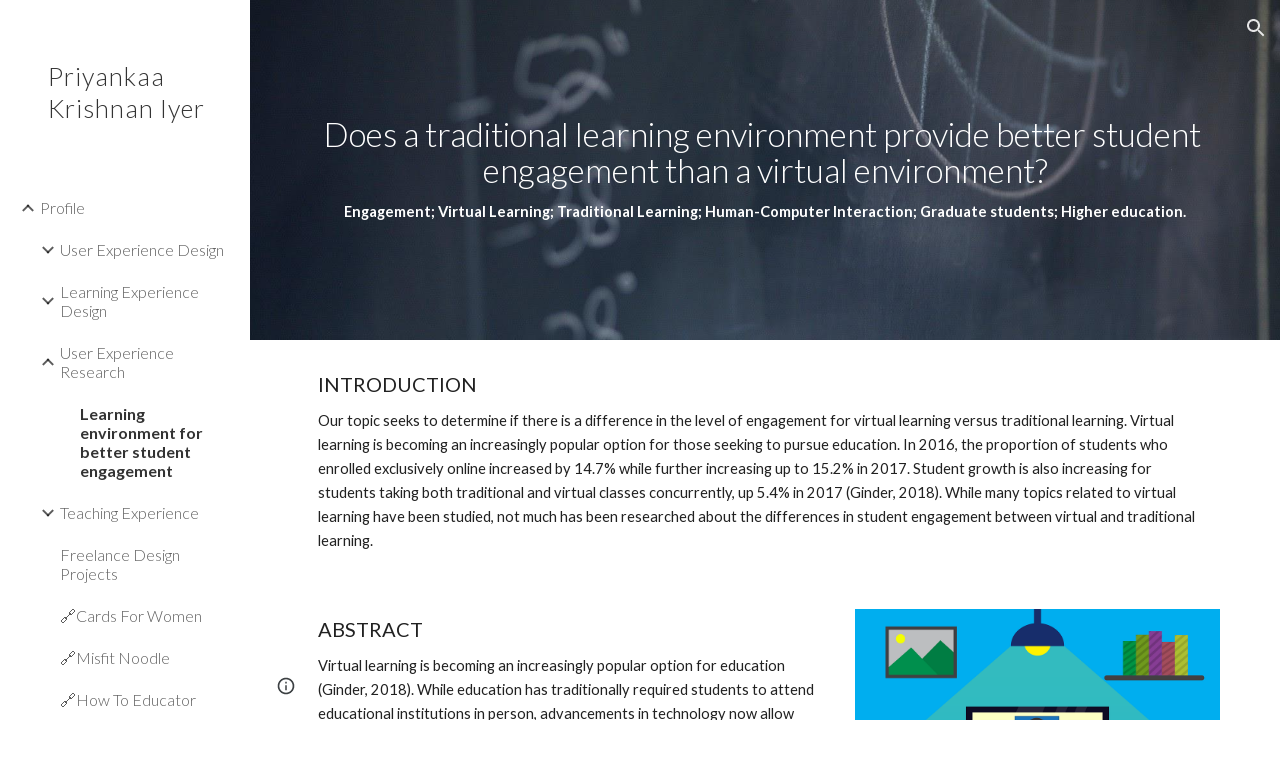

--- FILE ---
content_type: text/javascript; charset=UTF-8
request_url: https://www.gstatic.com/_/atari/_/js/k=atari.vw.en_US.spoJgEs8b1I.O/am=AAgGIA/d=0/rs=AGEqA5mch5CFXkifWGhukCoChN52EG9K7Q/m=rCcCxc,uu7UOe,sy6j,uY3Nvd,sy6i,soHxf,sy6a,gJzDyc,HYv29e
body_size: 23324
content:
"use strict";this.default_vw=this.default_vw||{};(function(_){var window=this;
try{
_.q("rCcCxc");
_.aRb=function(){this.B=[]};_.aRb.prototype.hz=function(){for(var a=this.B.length-1;a>=0;a--){var c=this.B[a],e=new _.Jn(c.element);if(!c.xY||e.Za("uW2Fw-Sx9Kwc-OWXEXe-uGFO6d")||e.Za("uW2Fw-Sx9Kwc-OWXEXe-FNFY6c")||e.Za("uW2Fw-Sx9Kwc-OWXEXe-FnSee")||e.Za("VfPpkd-Sx9Kwc-OWXEXe-uGFO6d")||e.Za("VfPpkd-Sx9Kwc-OWXEXe-FNFY6c")||e.Za("VfPpkd-Sx9Kwc-OWXEXe-FnSee"))return c.element}return null};_.$f(_.aRb,_.LBa);
_.w();
}catch(e){_._DumpException(e)}
try{
_.q("uu7UOe");
var oWb;_.S5=function(){_.Uz.call(this);this.tc=_.jf(_.aA);this.I=!1;this.H=_.pm(this.getData("idomClass"));_.iA(this.U())};_.F(_.S5,_.Uz);_.S5.la=_.Uz.la;_.mWb=function(a,c,e){a.H!==null?(_.gA(a.U(),a.H,e),a.H=null):_.gA(a.U(),c,e)};_.k=_.S5.prototype;_.k.me=function(){return this.U()};_.k.Zf=function(){return this.F};_.k.Vg=function(){return this.Jc()};_.k.Di=function(){return this.U().Za("VfPpkd-Bz112c-LgbsSe")};_.k.Ff=function(){return(this.U().Za("VfPpkd-Bz112c-LgbsSe")?this.S("s3Eaab"):this.me()).el().getBoundingClientRect()};
_.k.Eg=function(){_.Uz.prototype.Eg.call(this);_.cA(this.tc,this,this.D)};_.k.ig=function(a,c){_.Uz.prototype.ig.call(this,a,c);_.dA(this.tc,this)};_.k.click=function(a){if(!this.Jc()&&this.kk()){var c=_.nWb(this),e=c.sp;c.bs&&e?this.E_():this.zg(3)}return _.Uz.prototype.click.call(this,a)};
_.k.focus=function(a){a=_.Uz.prototype.focus.call(this,a);_.eA(this.tc,this,{Ug:_.Uz.prototype.Ug.call(this)});_.Uz.prototype.yc.call(this)&&this.U().Ra("gmghec");this.kk()&&_.Uz.prototype.yc.call(this)&&this.Af(2);return a};_.k.blur=function(a){_.fA(this.tc,this);this.U().Ma("gmghec");this.kk()&&this.zg(7,a.event);return _.Uz.prototype.blur.call(this,a)};_.k.Dq=function(a){this.kk()&&this.Af(1);return _.Uz.prototype.Dq.call(this,a)};
_.k.Eq=function(a){a=_.Uz.prototype.Eq.call(this,a);this.kk()&&this.zg(1);return a};_.k.Vd=function(a){a=_.Uz.prototype.Vd.call(this,a);this.kk()&&this.Af(5);return a};_.k.gg=function(a){a=_.Uz.prototype.gg.call(this,a);this.kk()&&this.zg(5);return a};_.k.kk=function(){var a=this.OB();return a?a.Mb().length>0:!1};
_.k.OB=function(){if(_.rm(this.U().getData("tooltipEnabled"),!1)){var a=_.pm(this.U().getData("tooltipId"));!a&&_.Rn(this.U(),"aria-describedby")&&(a=_.Rn(this.U(),"aria-describedby"));a||(_.Kn(this.U(),"[data-tooltip-id]").Rb()?_.Kn(this.U(),"[aria-describedby]").Rb()||(a=_.Rn(_.Kn(this.U(),"[aria-describedby]"),"aria-describedby")):a=_.om(_.Kn(this.U(),"[data-tooltip-id]").getData("tooltipId"),""));a=a||null}else a=null;return a?(a=this.Gc().getElementById(a))?new _.Jn(a):null:null};
_.k.Dr=function(){var a=this.U();if(!a.el().isConnected||!_.rm(this.U().getData("tooltipEnabled"),!1))return null;if(a.getData("tooltipId").B()||_.Rn(a,"aria-describedby"))return a;var c=_.Kn(a,"[data-tooltip-id]");if(!c.Rb())return c.first();c=_.Kn(a,"[aria-describedby]");return c.Rb()?null:c.first()};_.k.xja=function(){return _.rm(this.U().getData("isGm3Button"),!1)};
oWb=function(a){var c,e,f,g;return _.pj(function(h){switch(h.B){case 1:if(a.B){h.Hb(2);break}a.I=!0;_.jj(h,3);return _.hj(h,_.Wh(a,{service:{xd:_.tx}}),5);case 5:c=h.C;e=c.service;a.B=e.xd;_.kj(h,2);break;case 3:g=f=_.lj(h);if(g instanceof _.oea)return h.return(void 0);throw g;case 2:return h.return(a.B)}})};_.nWb=function(a){var c=a.Dr();a=c==null?void 0:_.rm(c.getData("tooltipIsRich"),!1);c=c==null?void 0:_.rm(c.getData("tooltipIsPersistent"),!1);return{bs:a,sp:c}};_.k=_.S5.prototype;
_.k.Af=function(a){var c=this,e,f,g;return _.pj(function(h){if(h.B==1)return(e=c.Dr())?e.el().isConnected?_.hj(h,oWb(c),3):h.return():h.Hb(0);f=h.C;if(!f||!e.el().isConnected)return h.return();(g=f.Af(e.el(),a))&&c.ka(g);_.ij(h)})};_.k.zg=function(a,c){var e=this,f,g,h;_.pj(function(l){if(l.B==1)return(f=e.Dr())&&e.I?_.hj(l,(g=e.B)!=null?g:oWb(e),3):l.Hb(0);h=l.C;if(!h)return l.return();h.zg(f.el(),a,c);_.ij(l)})};
_.k.E_=function(){var a=this,c,e;return _.pj(function(f){if(f.B==1)return(c=a.Dr())?_.hj(f,oWb(a),3):f.Hb(0);e=f.C;if(!e||!c.el().isConnected)return f.return();e.F(c.el());_.ij(f)})};_.k.Uq=function(){var a=this;return _.pj(function(c){a.kk()&&a.B&&a.B.Uq();_.ij(c)})};_.k.contextmenu=function(a){_.Uz.prototype.contextmenu.call(this,a);return!0};_.k.Cs=function(){_.fA(this.tc,this);this.yc()?_.eA(this.tc,this,{Ug:this.Ug()}):_.bA(this.tc,this)};_.S5.prototype.$wa$Mkz1i=function(){return this.Cs};
_.S5.prototype.$wa$mg9Pef=function(){return this.contextmenu};_.S5.prototype.$wa$fLiPzd=function(){return this.Uq};_.S5.prototype.$wa$yiFRid=function(){return this.E_};_.S5.prototype.$wa$ItCXyd=function(){return this.xja};_.S5.prototype.$wa$IrH4te=function(){return this.Dr};_.S5.prototype.$wa$XwOqFd=function(){return this.OB};_.S5.prototype.$wa$cHeRTd=function(){return this.kk};_.S5.prototype.$wa$yfqBxc=function(){return this.gg};_.S5.prototype.$wa$p6p2H=function(){return this.Vd};
_.S5.prototype.$wa$JywGue=function(){return this.Eq};_.S5.prototype.$wa$tfO1Yc=function(){return this.Dq};_.S5.prototype.$wa$O22p3e=function(){return this.blur};_.S5.prototype.$wa$AHmuwe=function(){return this.focus};_.S5.prototype.$wa$cOuCgd=function(){return this.click};_.S5.prototype.$wa$jz8gV=function(){return this.Eg};_.S5.prototype.$wa$ek3GPb=function(){return this.Ff};_.S5.prototype.$wa$ZMyDuc=function(){return this.Di};_.S5.prototype.$wa$VMu6Hb=function(){return this.Vg};
_.S5.prototype.$wa$fkGEZ=function(){return this.Zf};_.S5.prototype.$wa$mlK5wb=function(){return this.me};
_.w();
}catch(e){_._DumpException(e)}
try{
_.DWb=function(a){this.F=a;this.H=this.D=this.C=null;this.B="NVegqd"};_.EWb=function(a,c){a.B=="NVegqd"&&(a.B="KWEn1",a.F.Rq(c.B,c))};_.FWb=function(a,c){a.B=="KWEn1"&&(a.F.lu(c.B,_.yn(c.event,c.B.el())),a.B="c9UNub",_.Ql(function(){this.B="NVegqd"},10,a))};_.GWb=function(a,c){a.B=="NVegqd"&&(a.B="ysyYT",a.H=c,a.C=_.yn(c.event,c.B.el()),a.D=a.C,_.Ql(a.I,100,a))};_.HWb=function(a,c){return a.B!="NVegqd"&&(a.C=a.C,a.D=_.yn(c.event,c.B.el()),_.ym(a.D,a.C)>=7)?(a.B="NVegqd",!0):!1};
_.IWb=function(a,c){if(a.B=="ysyYT"||a.B=="VML6Kd"||a.B=="KWEn1")a.D=_.yn(c.event,c.B.el()),a.B=="ysyYT"&&a.F.Rq(c.B),a.F.lu(c.B),a.B="c9UNub",_.Ql(function(){this.B="NVegqd"},10,a)};_.DWb.prototype.I=function(){this.B=="ysyYT"&&this.D&&this.C&&(_.ym(this.D,this.C)<7?(this.F.Rq(this.H.B,this.H),this.B="VML6Kd"):this.B="NVegqd")};
}catch(e){_._DumpException(e)}
try{
_.q("uY3Nvd");
var ndc;ndc=Symbol("fk");_.B$=function(a){_.rw.call(this);this.L=!1;this.C=new _.DWb(this);this.ca=this.getData("stayOpenAfterChecked").F(!1);this.V=this.getData("stayOpenAfterAction").F(!1);this.H=null;this.aa=a.service.menu;this.R=odc(this)};_.F(_.B$,_.Aw);_.B$.la=function(){return{service:{menu:_.g5}}};
var odc=function(a){var c=a.U().el(),e=c[ndc];if(e)return e;e=a.B().map(function(f){var g=pdc(a,new _.Jn(f)),h=g.el();if(!h)return null;_.xw(a,h);h=a.aa.create(h);_.ZTb(h,f);h.setParent(document.body);f=g.getData("anchorCorner").string("top-end");h.F=_.hUb[f];f=g.getData("menuCorner").string("top-start");h.xp=_.hUb[f];h.fI(g.getData("horizontalMenuOffset").D(0),g.getData("verticalMenuOffset").D(0));g.remove();return h});e.length>0&&_.vs(a.U().el());return c[ndc]=e};_.k=_.B$.prototype;_.k.gea=function(){return this.aa};
_.k.S6=function(){};_.k.V6=function(a){_.Rn(a.targetElement,"jsname")=="j7LFlb"&&(a=a.targetElement,a.Za("RDPZE")||a.Za("FwR7Pc")?qdc(this,a):(a.el().tabIndex=0,a.focus(),C$(this),D$(this,a,!0),rdc(this,a,!1)))};
_.k.W6=function(a){if(!this.U().Za("jVwmLb")&&(this.C.B!="ysyYT"&&this.C.B!="VML6Kd"&&this.C.B!="KWEn1"||E$(this).Ma("qs41qe"),_.Rn(a.targetElement,"jsname")=="j7LFlb")){var c=a.targetElement,e=this.D();e?(a=a.event.toElement||a.event.relatedTarget,_.Pf(this.U().el(),a)||e.S().trigger("cFpp9e",!1)):D$(this,c,!1)}};_.k.T6=function(a){if(a.event.keyCode==13||a.event.keyCode==32)this.Rq(a.B),this.lu(a.B)};_.k.U6=function(a){_.EWb(this.C,a)};_.k.X6=function(a){_.FWb(this.C,a)};
_.k.a7=function(a){_.GWb(this.C,a)};_.k.Z6=function(a){_.HWb(this.C,a)||(C$(this),this.B().Ma("qs41qe"))};_.k.Y6=function(a){_.IWb(this.C,a)};_.k.Uka=function(){this.U().focus()};_.k.Tka=function(a){a.data?(this.U().focus(),this.notify("R90vJb",!0)):(C$(this),this.navigate(1),this.notify("R90vJb",!1))};
_.k.rc=function(a){switch(a.event.keyCode){case 27:return this.trigger("IpSVtb",!0),a.event.stopPropagation(),!1;case 40:return sdc(this)?this.W():this.navigate(1),a.event.preventDefault(),a.event.stopPropagation(),!1;case 38:return sdc(this)?this.F():this.navigate(-1),a.event.preventDefault(),a.event.stopPropagation(),!1;case 37:return sdc(this)?this.navigate(-1):this.F(),a.event.preventDefault(),a.event.stopPropagation(),!1;case 39:return sdc(this)?this.navigate(1):this.W(),a.event.preventDefault(),
a.event.stopPropagation(),!1;case 9:return this.trigger("IpSVtb",!0),a.event.stopPropagation(),!1;default:return!0}};_.k.b7=function(a){var c=this.B(),e=c.find(".qRgJPe"),f=String.fromCharCode(a.event.charCode||a.event.keyCode).toLowerCase(),g=e.filter(function(h){return _.Zm(h).toLowerCase()==f});g.size()==1&&(a=c.filter(function(h){return _.Pf(h,g.el())}),this.Rq(a),this.lu(a))};_.k.blur=function(){_.Ql(this.ha,0,this)};_.k.Uja=function(){_.Ql(this.ha,0,this)};_.k.close=function(){C$(this);return!0};
_.k.R6=function(){var a=E$(this);a.Za("FwR7Pc")?(a.el().tabIndex=0,a.el().focus()):this.U().el().focus();if(a=this.D())_.Sn(this.B().filter(".HGVH5"),"aria-expanded","false"),a.close()};_.k.Rq=function(a,c){if(!a.Za("RDPZE")&&!this.L){var e=_.Rn(a,"role");e!="menuitemcheckbox"&&e!="menuitemradio"&&(c?c=_.yn(c.event,a.el()):(c=a.el(),c=new _.ze(c.clientWidth/2,c.clientHeight/2)),tdc(a,c))}};
_.k.lu=function(a){if(!a.Za("RDPZE")&&!this.L)if(_.Rn(a,"role")=="menuitemcheckbox"){var c=!a.Za("N2RpBe");_.On(a,"N2RpBe",c);_.Sn(a,"aria-checked",c);udc(a).trigger(c?"g6cJHd":"otb29e");this.ca||this.V||this.trigger("IpSVtb",!0);vdc(this,a)}else _.Rn(a,"role")=="menuitemradio"?(wdc(this,a),this.V||this.trigger("IpSVtb",!0),vdc(this,a)):pdc(this,a).size()==1?(rdc(this,a,!0),a.Ma("qs41qe")):_.Rn(udc(a),"sync-action")=="true"?(xdc(this,a),a.Ma("qs41qe")):(this.L=!0,_.Ql(function(){this.L=!1;xdc(this,
a);a.Ma("qs41qe")},300,this))};
var xdc=function(a,c){if(!a.V){var e=udc(c);_.Rn(e,"jscontroller")?a.ae(e.el(),function(){a.trigger("IpSVtb",!0)}):a.trigger("IpSVtb",!0)}vdc(a,c)},vdc=function(a,c){c=udc(c);c.trigger("JIbuQc");a.trigger("h4C2te",c,!1)},wdc=function(a,c){a=a.U().el();for(var e=c.parent();e.size()==1&&e.el()!=a&&_.Rn(e,"role")!="group";)e=e.parent();e.size()==1&&_.Sn(e.find("[role=menuitemradio]").filter(_.km(c.el())).Ma("N2RpBe"),"aria-checked",!1);c.Za("N2RpBe")||_.Sn(_.On(c,"N2RpBe",!0),"aria-checked",!0)};
_.B$.prototype.ha=function(){var a=_.$m(this.Gc());a&&_.Pf(this.U().el(),a)||((a=this.D())?a.S().trigger("cFpp9e",!1):(C$(this),this.I()))};_.B$.prototype.I=function(){this.trigger("IpSVtb",!1)};
var C$=function(a){D$(a,E$(a),!1)},D$=function(a,c,e){_.On(c,"FwR7Pc",e);e?(_.Sn(c,"tabindex","0").focus(),qdc(a,c)):(_.Sn(c,"tabindex","-1").children().trigger("eQsQB"),ydc(a))},qdc=function(a,c){var e=c.getData("disabledTooltip").string("");e&&c.size()!=0&&c.Za("RDPZE")&&_.Wf(_.No,a.Zd()).then(function(f){f.show(c.el(),e,0,0,c.getData("tooltipPosition").string("bottom"))})},ydc=function(a){_.Wf(_.No,a.Zd()).then(function(c){c.lb()})},sdc=function(a){return a.U().Za("hpDt6e")};
_.B$.prototype.navigate=function(a){var c=this.B(),e=zdc(this,c);e+=a;e>=c.size()?e=0:e<0&&(e=c.size()-1);a=e;D$(this,E$(this),!1);D$(this,new _.Jn(c.get(a)),!0)};var zdc=function(a,c){a=E$(a);return a.size()>0?_.Ra(_.In(c),a.el()):-1};_.B$.prototype.W=function(){var a=E$(this);rdc(this,a,!0);a.Ma("qs41qe")};_.B$.prototype.F=function(){};
var rdc=function(a,c,e){var f=zdc(a,a.B());if(f!=-1){f=a.R[f];var g=a.D();!g||f&&g.S()===f.S()||(g.close(),_.Sn(a.B().filter(".HGVH5"),"aria-expanded","false"));f&&(_.Sn(c,"aria-expanded","true"),f.show(e?1:2),_.Kf(f.S().el(),"RdYeUb",function(){return D$(a,c,!1)}),a.H=f)}};_.B$.prototype.D=function(){return this.H&&this.H.C?this.H:null};_.B$.prototype.B=function(){return this.nb("j7LFlb")};
var E$=function(a){return a.B().filter(".FwR7Pc")},pdc=function(a,c){var e=_.In(a.B()).indexOf(c.el());return a.R&&a.R[e]?a.R[e].S():c.children().filter('[role="menu"]')},tdc=function(a,c){var e=a.children().filter(function(g){return g.getAttribute("jsname")=="ksKsZd"}),f=Math.max(a.el().clientWidth,a.el().clientHeight)+"px";e.Sa({top:c.y+"px",left:c.x+"px",width:f,height:f});a.Ra("qs41qe")},udc=function(a){return a.find(".uyYuVb").Ya(0)};_.B$.prototype.$wa$lSpRlb=function(){return this.B};
_.B$.prototype.$wa$wtBESd=function(){return this.D};_.B$.prototype.$wa$Y1Hwfc=function(){return this.F};_.B$.prototype.$wa$gg67Oe=function(){return this.W};_.B$.prototype.$wa$gS8uv=function(){return this.I};_.B$.prototype.$wa$xzS4ub=function(){return this.R6};_.B$.prototype.$wa$TvD9Pc=function(){return this.close};_.B$.prototype.$wa$J9oOtd=function(){return this.Uja};_.B$.prototype.$wa$O22p3e=function(){return this.blur};_.B$.prototype.$wa$Kr2w4b=function(){return this.b7};
_.B$.prototype.$wa$I481le=function(){return this.rc};_.B$.prototype.$wa$LNeFm=function(){return this.Tka};_.B$.prototype.$wa$p8EH2c=function(){return this.Uka};_.B$.prototype.$wa$VfAz8=function(){return this.Y6};_.B$.prototype.$wa$kZeBdd=function(){return this.Z6};_.B$.prototype.$wa$jJiBRc=function(){return this.a7};_.B$.prototype.$wa$Osgxgf=function(){return this.X6};_.B$.prototype.$wa$lAhnzb=function(){return this.U6};_.B$.prototype.$wa$o6ZaF=function(){return this.T6};
_.B$.prototype.$wa$xq3APb=function(){return this.W6};_.B$.prototype.$wa$SKyDAe=function(){return this.V6};_.B$.prototype.$wa$H8nU8b=function(){return this.S6};_.B$.prototype.$wa$zZTSO=function(){return this.gea};_.Vi(_.CEa,_.B$);
_.w();
}catch(e){_._DumpException(e)}
try{
_.pWb=function(a,c,e,f,g){function h(u){u=(e.F()||a.Za("VfPpkd-LgbsSe-OWXEXe-Bz112c-M1Soyc")||a.Za("VfPpkd-LgbsSe-OWXEXe-Bz112c-UbuQg"))&&!u.size()||u.size()>1;return!(e==null?0:e.D())||u}if(!h(a.find(".VfPpkd-kBDsod"))){var l=a.find(".VfPpkd-kBDsod");if(!h(l))if(e.F())f.uj(l.el(),e.D());else{var p,r=!!(e==null?0:(p=e.D())==null?0:p.toString());r?(l.size()?f.uj(l.el(),e.D()):(f=f.yb(e.D()),e.W()?c.after(f):c.before(f)),c=e.W()?"VfPpkd-LgbsSe-OWXEXe-Bz112c-UbuQg":"VfPpkd-LgbsSe-OWXEXe-Bz112c-M1Soyc",
a.Ma(c==="VfPpkd-LgbsSe-OWXEXe-Bz112c-UbuQg"?"VfPpkd-LgbsSe-OWXEXe-Bz112c-M1Soyc":"VfPpkd-LgbsSe-OWXEXe-Bz112c-UbuQg"),a.Ra(c),r&&!l.size()&&g()):(l.remove(),a.Ma("VfPpkd-LgbsSe-OWXEXe-Bz112c-UbuQg"),a.Ma("VfPpkd-LgbsSe-OWXEXe-Bz112c-M1Soyc"),l.size()&&g())}}};_.qWb=function(a,c){for(var e=0;e<a.size();e++){var f=a.Ya(e);c.call(void 0,f,e)}};
}catch(e){_._DumpException(e)}
try{
_.q("soHxf");
var bbc,cbc,dbc;bbc=_.ej(["aria-"]);cbc=_.ej(["aria-"]);dbc=new Set(["aria-label","disabled"]);_.a$=function(){_.S5.call(this);this.ce=_.jf(_.Sz);if(_.jA(this.U())&&(this.U().Za("VfPpkd-LgbsSe")||this.U().Za("VfPpkd-Bz112c-LgbsSe"))){var a=this.U().el(),c=this.Sg.bind(this);a.__soy_skip_handler=c}};_.F(_.a$,_.S5);_.a$.la=_.S5.la;_.a$.prototype.Lb=function(){return this.nb("V67aGc").Mb()};_.a$.prototype.ec=function(a){this.nb("V67aGc").ad(a)};
_.a$.prototype.Nf=function(a){_.se([_.Bd(bbc)],this.U().el(),"aria-label",a)};
_.a$.prototype.Sg=function(a,c){var e=this,f=c.Lb();c.F()||typeof f!=="string"||f===this.S("V67aGc").Mb()||(this.ec(f.toString()),this.Cs());_.pWb(this.U(),_.uw(this,"V67aGc"),c,this.ce,function(){e.Cs()});!!c.Jc()!==this.Jd()&&this.Gd(!!c.Jc());f=c.uf();f!==_.Rn(this.U(),"aria-label")&&(f?_.se([_.Bd(cbc)],this.U().el(),"aria-label",f):_.Tn(this.U(),"aria-label"));_.mWb(this,a.I(),c.I());a=(a=c.R())?a.toString():"";_.hA(this.U(),a,{gu:dbc});return!0};_.a$.prototype.$wa$SQpL2c=function(){return this.Lb};
_.Wi(_.a$,_.JDa);
_.w();
}catch(e){_._DumpException(e)}
try{
/*

 Copyright 2016 Google Inc.

 Permission is hereby granted, free of charge, to any person obtaining a copy
 of this software and associated documentation files (the "Software"), to deal
 in the Software without restriction, including without limitation the rights
 to use, copy, modify, merge, publish, distribute, sublicense, and/or sell
 copies of the Software, and to permit persons to whom the Software is
 furnished to do so, subject to the following conditions:

 The above copyright notice and this permission notice shall be included in
 all copies or substantial portions of the Software.

 THE SOFTWARE IS PROVIDED "AS IS", WITHOUT WARRANTY OF ANY KIND, EXPRESS OR
 IMPLIED, INCLUDING BUT NOT LIMITED TO THE WARRANTIES OF MERCHANTABILITY,
 FITNESS FOR A PARTICULAR PURPOSE AND NONINFRINGEMENT. IN NO EVENT SHALL THE
 AUTHORS OR COPYRIGHT HOLDERS BE LIABLE FOR ANY CLAIM, DAMAGES OR OTHER
 LIABILITY, WHETHER IN AN ACTION OF CONTRACT, TORT OR OTHERWISE, ARISING FROM,
 OUT OF OR IN CONNECTION WITH THE SOFTWARE OR THE USE OR OTHER DEALINGS IN
 THE SOFTWARE.
*/
var p4,q4;p4={};
_.bRb=(p4["mdc-dialog--closing"]="VfPpkd-Sx9Kwc-OWXEXe-FnSee",p4["mdc-dialog--open"]="VfPpkd-Sx9Kwc-OWXEXe-FNFY6c",p4["mdc-dialog--opening"]="VfPpkd-Sx9Kwc-OWXEXe-uGFO6d",p4["mdc-dialog--scrollable"]="VfPpkd-Sx9Kwc-OWXEXe-s2gQvd",p4["mdc-dialog-scroll-lock"]="VfPpkd-Sx9Kwc-XuHpsb-pGuBYc",p4["mdc-dialog--stacked"]="VfPpkd-Sx9Kwc-OWXEXe-eu7FSc",p4["mdc-dialog--fullscreen"]="VfPpkd-Sx9Kwc-OWXEXe-n9oEIb",p4["mdc-dialog-scroll-divider-header"]="VfPpkd-Sx9Kwc-XuHpsb-clz4Ic-tJHJj",p4["mdc-dialog-scroll-divider-footer"]="VfPpkd-Sx9Kwc-XuHpsb-clz4Ic-yePe5c",
p4["mdc-dialog__surface-scrim--shown"]="VfPpkd-P5QLlc-GGAcbc-OWXEXe-TSZdd",p4["mdc-dialog__surface-scrim--hiding"]="VfPpkd-P5QLlc-GGAcbc-OWXEXe-wJB69c",p4["mdc-dialog__surface-scrim--showing"]="VfPpkd-P5QLlc-GGAcbc-OWXEXe-eo9XGd",p4["mdc-dialog__scrim--hidden"]="VfPpkd-IE5DDf-OWXEXe-L6cTce",p4);q4={};
_.cRb=(q4[".mdc-dialog__button"]=".VfPpkd-M1klYe",q4[".mdc-dialog__container"]=".VfPpkd-wzTsW",q4[".mdc-dialog__content"]=".VfPpkd-cnG4Wd",q4[".mdc-dialog__scrim"]=".VfPpkd-IE5DDf",q4["textarea, .mdc-menu .mdc-list-item, .mdc-menu .mdc-deprecated-list-item"]="textarea, .VfPpkd-xl07Ob .VfPpkd-rymPhb-ibnC6b, .VfPpkd-xl07Ob .VfPpkd-StrnGf-rymPhb-ibnC6b",q4[".mdc-dialog__surface"]=".VfPpkd-P5QLlc",q4);
}catch(e){_._DumpException(e)}
try{
_.q("gJzDyc");
var dRb,eRb,fRb,gRb,hRb,jRb,kRb,lRb;dRb=function(a){return(0,_.J)('<span class="'+_.K("VfPpkd-k2Wrsb-fmcmS")+'" jsname="'+_.K("MdSI6d")+'">'+_.Ws(a)+"</span>")};eRb={CANCEL:"cancel",XR:"ok"};
fRb=function(a,c,e,f,g,h,l,p,r){var u=_.Q(),x;f?x=(0,_.Ys)("data-mdc-dialog-action="+_.ry(f)):x="";f=""+x;g?(g=(0,_.Ys)("data-mdc-dialog-button-default"),g=_.jt(g)):g="";g=f+g;h?(h=(0,_.Ys)("data-mdc-dialog-initial-focus"),h=_.jt(h)):h="";return _.M(u,_.My(a,c,e,p,l,void 0,void 0,void 0,void 0,3,void 0,void 0,void 0,void 0,void 0,void 0,void 0,(0,_.Ys)(g+h+(_.ct(r)?_.jt(_.it(r)):""))))};
gRb=function(a,c,e,f,g,h,l,p,r,u,x,z,B,C,G){G=G===void 0?!0:G;var N="";N=c?N+c:N+"Cancel";c=_.M(_.Q(),fRb(a,N,h,f?f:eRb.CANCEL,void 0,!G,p,u,z));_.M(c,fRb(a,e?""+e:"OK",l,g?g:eRb.XR,C!=null?C:!0,G,r,x,B));return c};hRb=function(a){a=a||{};return gRb(void 0,a.hT,a.Bp,a.twa,a.Ala,a.BJ,a.gA,a.uwa,a.Bla,a.gT,a.xF,a.QC,a.hA,a.Gja,a.Bya)};
_.iRb=function(a,c,e,f,g,h,l,p,r,u,x,z,B,C,G,N,V,Z){var ma=Z===void 0?!0:Z;Z=_.Q();var xa="cC1eCc UDxLd PzCPDd"+(h?" "+h:"");h=_.ct(f)?"iGu0Be":"";var Ka=_.Q();Ka=_.M(Ka,"");Ka=ma===void 0?!0:ma;ma=_.Q();l='<div jsshadow jscontroller="'+_.K("ZakeSe")+'" jsaction="'+_.K("jSjncc")+":"+_.K("FNFY6c")+";"+_.K("eUpBOd")+":"+_.K("pRhyN")+";"+_.K("OD2uJd")+":"+_.K("LSNysb")+";"+_.K("FBWqge")+":"+_.K("XzoRjc")+";"+_.K("PfPQGe")+":"+_.K("E9dKsb")+";"+_.K("KTLxtc")+":"+_.K("pXwq6c")+";"+_.K("r2ouV")+":"+_.K("FNFY6c")+
";"+_.K("N4OFW")+":"+_.K("E9dKsb")+";"+_.K("G25Qzf")+":"+_.K("pXwq6c")+";"+_.K("JIbuQc")+":"+_.K("KY1IRb")+"; clickonly: "+_.K("npT2md")+"; mousedown: "+_.K("npT2md")+"; keydown:"+_.K("KY1IRb")+"; transitionend:"+_.K("H9K8kb")+';"'+(l?' jsname="'+_.K(l)+'"':"")+' class="'+_.K("VfPpkd-Sx9Kwc")+(xa?" "+_.K(xa):"")+'" data-inject-content-controller="'+_.K(Ka)+'"'+(r?' data-disable-esc-to-close="'+_.K(r)+'"':"")+(u?' data-disable-enter-to-close="'+_.K(u)+'"':"")+(z?' data-disable-back-to-close="'+_.K(z)+
'"':"")+(x?' data-disable-scrim-click-to-close="'+_.K(x)+'"':"")+(_.ct(V)?_.jt(_.it(V)):"")+'><div class="'+_.K("VfPpkd-wzTsW")+'">';if(e&&B||e&&C||B&&C)throw Error("GMDC Dialog params `title`, `ariaLabel` and `ariaLabelledBy` are mutually exclusive.");if(G&&N)throw Error("GMDC Dialog params `ariaDescription` and `ariaDescribedBy` are mutually exclusive.");l=_.L(ma,l);r=e?_.Dy():null;B=e?' aria-labelledby="'+_.K(_.Iy(r))+'"':B?' aria-label="'+_.K(B)+'"':C?' aria-labelledby="'+_.K(C)+'"':"";var za;
e?za=_.L(_.M(_.M(_.L(_.Q(),'<h2 class="'+_.K("VfPpkd-k2Wrsb")+(h?" "+_.K(h):"")+'" id="'+_.K(r)+'" jsname="'+_.K("r4nke")+'">'),_.ct(f)?_.L(_.M(_.L(_.Q(),'<span class="'+_.K("VfPpkd-k2Wrsb-Bz112c")+" "+_.K("nE3Lu ZD5Qo")+'">'),_.Ws(f)),"</span>"):""),dRb(e)),"</h2>"):za="";_.L(_.M(_.L(_.M(_.L(_.M(_.M(_.L(l,'<div class="'+_.K("VfPpkd-P5QLlc")+'" aria-modal="true" role="'+(p?"alertdialog":"dialog")+'" tabindex="-1"'+B+(G?' aria-description="'+_.K(G)+'"':"")+(N?' aria-describedby="'+_.K(N)+'"':"")+">"),
(_.ct(),_.qy(null,a))),za),'<div jsslot class="'+_.K("VfPpkd-cnG4Wd")+'" jsname="'+_.K("rZHESd")+'">'),_.Ws(c)),"</div>"),_.ct(g)?_.L(_.M(_.L(_.Q(),'<div class="'+_.K("VfPpkd-T0kwCb")+'">'),_.Ws(g)),"</div>"):""),'</div></div><div class="'+_.K("VfPpkd-IE5DDf")+'" jsname="'+_.K("GGAcbc")+'" jsaction="click:'+_.K("KY1IRb")+'"></div></div>');_.M(Z,l);return Z};
jRb=function(a,c){var e=a.SW,f=a.content,g=a.title,h=a.z_,l=a.buttons,p=a.Na,r=a.Zq,u=a.Ho,x=a.Io,z=a.Jy,B=a.ariaLabel,C=a.KC,G=a.ariaDescription,N=a.Zx,V=a.attributes;a=a.jsname;e=e===void 0?!0:e;return _.M(_.Q(),_.iRb(c,f,g,h,_.M(_.Q(),_.ct(l)?_.Ws(l):gRb(c)),p,a,void 0,r,u,x,z,B,C,G,N,V,e))};
kRb=function(a,c){var e=a.SW,f=a.content,g=a.title,h=a.z_,l=a.Na,p=a.Zq,r=a.Ho,u=a.Io,x=a.Jy,z=a.ariaLabel,B=a.KC,C=a.ariaDescription,G=a.Zx,N=a.attributes;a=a.jsname;e=e===void 0?!0:e;return _.M(_.Q(),_.iRb(c,f,g,h,void 0,l,a,void 0,p,r,u,x,z,B,C,G,N,e))};
lRb=function(a,c){var e=a.SW,f=a.content,g=a.title,h=a.z_,l=a.buttons,p=a.Na,r=a.Zq,u=a.Ho,x=a.Io,z=a.Jy,B=a.ariaLabel,C=a.KC,G=a.ariaDescription,N=a.Zx,V=a.attributes;a=a.jsname;e=e===void 0?!0:e;return _.M(_.Q(),_.iRb(c,f,g,h,_.M(_.Q(),_.ct(l)?_.Ws(l):gRb(c)),p,a,!0,r,u,x,z,B,C,G,N,V,e))};var mRb;mRb=_.ej(["aria-"]);_.r4=function(a){_.xo.call(this);this.ce=a.service.ce;this.Of=a.appContext.Of;this.B=a.service.UW;this.C=_.xB()};_.F(_.r4,_.zo);_.r4.la=function(){return{appContext:{Of:_.Ns},service:{ce:_.Sz,ira:_.wB,UW:_.aRb}}};var nRb=function(a){return _.Wh(a,{service:{history:_.px}}).then(function(c){return c.service.history},function(){return null})};_.k=_.r4.prototype;_.k.Ql=function(){return!!this.hz()};_.k.hz=function(){return this.B.hz()};
_.k.openDialog=function(a,c,e){a=this.Of.yb(a,c);return s4(this,a,e)};_.k.wY=function(a,c,e){a=this.ce.yb(a,c);return s4(this,a,e)};_.k.uY=function(a,c){if(a.Xza){var e={Bp:a.dY,xF:a.lN,gA:a.cY};e=e||{};var f=e.Bp;var g=e.Ala,h=e.gA,l=e.Bla,p=e.xF,r=e.hA;e=e.Gja;var u="";u=f?u+f:u+"OK";f=_.M(_.Q(),fRb(void 0,u,h,g?g:eRb.XR,e!=null?e:!0,!0,l,p,r))}else f=hRb({hT:a.Taa,gT:a.fT,BJ:a.Saa,Bp:a.dY,xF:a.lN,gA:a.cY});a=this.Of.yb(lRb,Object.assign({buttons:f,Na:a.Na},oRb(c),a));return s4(this,a,c)};
_.k.Ul=function(a,c){a=this.Of.yb(kRb,Object.assign(oRb(c),a));return s4(this,a,c)};_.k.vY=function(a,c){var e=hRb({hT:a.Taa,gT:a.fT,BJ:a.Saa,Bp:a.dY,xF:a.lN,gA:a.cY});a=this.Of.yb(jRb,Object.assign({buttons:e,Na:a.Na},oRb(c),a));return s4(this,a,c)};
var pRb=function(a,c){var e=!1;e=e===void 0?!1:e;var f=a.querySelector(_.cRb[".mdc-dialog__surface"]);if(f){var g=f.getBoundingClientRect(),h=c.left!==void 0&&"left"||c.right!==void 0&&"right"||void 0,l=c.top!==void 0&&"top"||c.bottom!==void 0&&"bottom"||void 0,p=h===void 0||f.style.getPropertyValue(h)!=="",r=l===void 0||f.style.getPropertyValue(l)!=="";p=f.style.getPropertyValue("position")==="absolute"&&p&&r;r=c.left!==void 0?g.left:window.innerWidth-g.right;var u=c.top!==void 0?g.top:window.innerHeight-
g.bottom;p||(f.style.setProperty("position","absolute"),c.left===void 0&&f.style.removeProperty("left"),c.right===void 0&&f.style.removeProperty("right"),c.top===void 0&&f.style.removeProperty("top"),c.bottom===void 0&&f.style.removeProperty("bottom"),h!==void 0&&f.style.setProperty(h,r+"px"),l!==void 0&&f.style.setProperty(l,u+"px"));var x;g=(x=c.left)!=null?x:c.right;var z;x=(z=c.top)!=null?z:c.bottom;if(e){c=Math.sqrt(Math.pow((g!=null?g:r)-r,2)+Math.pow((x!=null?x:u)-u,2))<=200;var B=new _.Cw;
e={};z={};B.step({id:"xKqF2c",element:f,style:Object.assign({},h!==void 0?(e[h]=g+"px",e):{},l!==void 0?(z[l]=x+"px",z):{}),curve:"cubic-bezier(0.69, 0, 0, 1)",duration:c?300:500});p?B.start():_.Uh(_.Nf(a)).requestAnimationFrame(function(){B.start()})}else h!==void 0&&f.style.setProperty(h,g+"px"),l!==void 0&&f.style.setProperty(l,x+"px")}},s4=function(a,c,e){e=e===void 0?{}:e;var f=a.Ql(),g={options:e,element:c,hy:(new _.Jn(a.C)).children().filter(function(p){return p.getAttribute("aria-hidden")===
null}),xY:!1};g.options.rna&&_.xw(g.options.rna,c);g.options.Xia&&pRb(c,g.options.Xia);qRb(a,g);var h=t4(a)!==null;_.Mf(c,"jSjncc",{qD:e.qD,ija:h,NE:f});var l=_.Nl();_.Kf(c,"ltBi9b",function(p){var r=a.B.B,u=r.indexOf(g);u===r.length-1?(_.Tn(g.hy,"aria-hidden"),a.B.B.splice(u,1)):u>=0&&(r=r[u+1],r.hy=new _.Hn([r.hy,g.hy]),a.B.B.splice(u,1));t4(a)!==null&&(u=t4(a))&&(u.element.classList.contains(_.bRb["mdc-dialog__surface-scrim--shown"])||u.element.classList.contains(_.bRb["mdc-dialog__surface-scrim--showing"]))&&
_.Lf(u.element,"PfPQGe");a.C.contains(g.element)&&(a.C.removeChild(g.element),_.vs(g.element));l.resolve(p.data)});_.Kf(c,"asggkf",function(){return g.xY=!0});return l.promise},qRb=function(a,c){c.options.Zq&&c.element.setAttribute("data-disable-esc-to-close","true");c.options.Io&&c.element.setAttribute("data-disable-scrim-click-to-close","true");c.options.Ho&&c.element.setAttribute("data-disable-enter-to-close","true");c.element.getAttribute("data-disable-back-to-close")==="true"&&(c.options.Jy=
!0);a.B.B.push(c);rRb(c);t4(a)!==null&&sRb(a);a.C.appendChild(c.element);_.vs(c.element);c.options.Jy||nRb(a).then(function(e){return e==null?void 0:e.mk(void 0,void 0,function(){_.Lf(c.element,"eUpBOd","HISTORY_POPSTATE")}).then(function(f){_.If(c.element,"OvvT8c",function(g){g.targetElement.el()===c.element&&(g.data.promise=e.pop(f))})})})},rRb=function(a){a.hy.Vb(function(c){_.se([_.Bd(mRb)],c,"aria-hidden","true")})},t4=function(a){a=a.B.B;for(var c=a.length-1;c>=0;c--){var e=a[c];if(e.element.classList.contains(_.bRb["mdc-dialog--fullscreen"])&&
e.element.classList.contains(_.bRb["mdc-dialog--open"]))return e}return null},sRb=function(a){(a=t4(a))&&_.Lf(a.element,"KTLxtc")},oRb=function(a){a=a===void 0?{}:a;return{Zq:a.Zq,Io:a.Io,Ho:a.Ho}};_.Yf(_.MBa,_.r4);
_.w();
}catch(e){_._DumpException(e)}
try{
_.q("HYv29e");
/*

 Copyright 2019 Google LLC
 SPDX-License-Identifier: BSD-3-Clause
*/
/*

 Copyright 2017 Google LLC
 SPDX-License-Identifier: BSD-3-Clause
*/
/*

 Copyright 2023 Google LLC
 SPDX-License-Identifier: Apache-2.0
*/
var vRb=function(a,c,e){if(a.nodeType!==1)return tRb;c=c.toLowerCase();if(c==="innerhtml"||c==="innertext"||c==="textcontent"||c==="outerhtml")return function(){return _.Ed(_.cl)};var f=uRb.get(a.tagName+" "+c);return f!==void 0?f:/^on/.test(c)&&e==="attribute"&&(a=a.tagName.includes("-")?HTMLElement.prototype:a,c in a)?function(){throw Error("Li");}:tRb},yRb=function(a,c){if(!wRb(a)||!a.hasOwnProperty("raw"))throw Error("Oi");return xRb!==void 0?xRb.createHTML(c):c},w4=function(a,c,e,f){e=e===void 0?
a:e;if(c===u4)return c;var g,h=f!==void 0?(g=e.C)==null?void 0:g[f]:e.I;g=v4(c)?void 0:c._$litDirective$;var l;if(((l=h)==null?void 0:l.constructor)!==g){var p,r;(p=h)==null||(r=p._$notifyDirectiveConnectionChanged)==null||r.call(p,!1);g===void 0?h=void 0:(h=new g(a),h.O$(a,e,f));if(f!==void 0){var u,x;((x=(u=e).C)!=null?x:u.C=[])[f]=h}else e.I=h}h!==void 0&&(c=w4(a,h.P$(a,c.values),h,f));return c},x4=function(a){return function(c,e){if(typeof e==="object")c=zRb(a,c,e);else{var f=c.hasOwnProperty(e);
c.constructor.Fo(e,a);c=f?Object.getOwnPropertyDescriptor(c,e):void 0}return c}},ARb=function(a){return a.replace("aria","aria-").replace(/Elements?/g,"").toLowerCase()},DRb=function(a){for(var c=_.y(BRb),e=c.next(),f={};!e.done;f={Ey:void 0,ey:void 0},e=c.next()){f.ey=e.value;e=ARb(f.ey);var g="data-"+e;f.Ey=CRb(e);a.Fo(f.ey,{Ig:e,ZX:!0});a.Fo(Symbol(g),{Ig:g,ZX:!0});Object.defineProperty(a.prototype,f.ey,{configurable:!0,enumerable:!0,get:function(h){return function(){var l;return(l=this.dataset[h.Ey])!=
null?l:null}}(f),set:function(h){return function(l){var p,r=(p=this.dataset[h.Ey])!=null?p:null;l!==r&&(l===null?delete this.dataset[h.Ey]:this.dataset[h.Ey]=l,y4(this,h.ey,r))}}(f)})}},CRb=function(a){return a.replace(/-\w/,function(c){return c[1].toUpperCase()})},z4=function(a,c,e,f){var g=arguments.length,h=g<3?c:f===null?f=Object.getOwnPropertyDescriptor(c,e):f,l;if(Reflect&&typeof Reflect==="object"&&typeof Reflect.decorate==="function")h=Reflect.decorate(a,c,e,f);else for(var p=a.length-1;p>=
0;p--)if(l=a[p])h=(g<3?l(h):g>3?l(c,e,h):l(c,e))||h;g>3&&h&&Object.defineProperty(c,e,h)},A4=function(){var a=Object;if(Reflect&&typeof Reflect==="object"&&typeof Reflect.metadata==="function")return Reflect.metadata("design:type",a)},ERb=[0,2,_.dR],FRb=function(a,c,e,f){var g=g===void 0?!1:g;var h=h===void 0?!0:h;var l=_.Q(),p=_.Q();h="b9hyVd MQas1c DuMIQc"+(h?" LQeN7":"");f=_.ct(f)?_.jt(_.it(f)):"";f=(0,_.Ys)(f);_.M(p,_.Ly(a,c,void 0,h,!0,void 0,void 0,void 0,void 0,void 0,e,f,void 0,1,!0,g));_.M(l,
p);return l},GRb=function(a,c){a=_.Q();var e=(0,_.J)(""+_.Ws("What would you like to report?")),f=_.L(_.Q(),'<span class="'+_.K("NwiZ9b")+'">');f=_.M(f,FRb(c,"Entire site","KlPfKd",(0,_.Ys)('data-mdc-dialog-action="SITE"')));f=_.L(_.M(f,FRb(c,"Current page","zHku5b",(0,_.Ys)('data-mdc-dialog-action="PAGE"'))),"</span>");var g=g===void 0?!0:g;c=_.M(_.Q(),_.iRb(c,e,"Report abuse",void 0,f,void 0,"jQ3kje",void 0,void 0,void 0,void 0,void 0,void 0,void 0,void 0,void 0,void 0,g));return _.M(a,c)};var HRb=function(a){this.X=_.A(a)};_.F(HRb,_.D);var IRb=[0,[1],_.fR];var JRb=function(a){this.X=_.A(a)};_.F(JRb,_.D);var KRb=[0,_.dR];var LRb=function(a){this.X=_.A(a)};_.F(LRb,_.D);var MRb=[0,IRb];var NRb=function(a){this.X=_.A(a)};_.F(NRb,_.D);NRb.prototype.getUrl=function(){return _.Yj(this,_.Hy,1)};var ORb=[0,ERb];var PRb=function(a){this.X=_.A(a)};_.F(PRb,_.D);var B4=[1,2,3,4,5];var QRb=_.Tca(PRb,[0,B4,_.eR,[0],_.eR,ORb,_.eR,MRb,_.eR,KRb,_.eR,[0]]);var RRb=new Set,SRb=new Map,TRb=function(a,c){if(globalThis.ShadyCSS!==void 0&&(!globalThis.ShadyCSS.nativeShadow||globalThis.ShadyCSS.ApplyShim)){var e,f,g=((e=globalThis.ShadyDOM)==null?0:e.inUse)&&((f=globalThis.ShadyDOM)==null?void 0:f.noPatch)===!0?globalThis.ShadyDOM.wrap:function(z){return z},h=function(z){var B=SRb.get(z);B===void 0&&SRb.set(z,B=[]);return B},l=new Map,p=a.createElement;a.createElement=function(z,B){z=p.call(a,z,B);B=B==null?void 0:B.scope;B!==void 0&&(globalThis.ShadyCSS.nativeShadow||
globalThis.ShadyCSS.prepareTemplateDom(z,B),B===void 0||RRb.has(B)||(B=h(B),B.push.apply(B,_.Se(Array.from(z.content.querySelectorAll("style")).map(function(C){var G;(G=C.parentNode)==null||G.removeChild(C);return C.textContent})))));return z};var r=document.createDocumentFragment(),u=document.createComment("");c=c.prototype;var x=c.Lm;c.Lm=function(z,B){B=B===void 0?this:B;var C=g(this.Mm).parentNode,G,N=(G=this.options)==null?void 0:G.scope,V;if((C instanceof ShadowRoot||C===((V=this.options)==
null?void 0:V.Fza))&&N!==void 0&&!RRb.has(N)){G=this.Mm;V=this.Qt;r.appendChild(u);this.Mm=u;this.Qt=null;x.call(this,z,B);z=(z==null?0:z._$litType$)?this.Pd.UI.el:document.createElement("template");B=h(N);var Z=B.length!==0;if(Z){var ma=document.createElement("style");ma.textContent=B.join("\n");z.content.appendChild(ma)}RRb.add(N);SRb.delete(N);globalThis.ShadyCSS.prepareTemplateStyles(z,N);Z&&globalThis.ShadyCSS.nativeShadow&&(N=z.content.querySelector("style"),N!==null&&z.content.appendChild(N));
r.removeChild(u);var xa;if((xa=globalThis.ShadyCSS)==null?0:xa.nativeShadow)xa=z.content.querySelector("style"),xa!==null&&r.appendChild(xa.cloneNode(!0));C.insertBefore(r,V);this.Mm=G;this.Qt=V}else x.call(this,z,B)};c.AS=function(z){var B,C=(B=this.options)==null?void 0:B.scope;B=l.get(C);B===void 0&&l.set(C,B=new Map);C=B.get(z.Pf);C===void 0&&B.set(z.Pf,C=new a(z,this.options));return C}}},URb;(URb=globalThis).litHtmlPolyfillSupport!=null||(URb.litHtmlPolyfillSupport=TRb);var VRb="";
if(globalThis.Symbol){var WRb=Symbol();typeof WRb!=="symbol"&&(VRb=Object.keys(WRb)[0])}var XRb=VRb!=="",YRb=XRb?function(a){return a!=null&&a[VRb]!==void 0}:function(){return!1};if(XRb&&!globalThis.Symbol.for){var ZRb=new Map;globalThis.Symbol.for=function(a){ZRb.has(a)||ZRb.set(a,Symbol(a));return ZRb.get(a)}};var $Rb=function(a){if(globalThis.ShadyCSS!==void 0&&(!globalThis.ShadyCSS.nativeShadow||globalThis.ShadyCSS.ApplyShim)){a=a.ReactiveElement.prototype;globalThis.ShadyDOM&&globalThis.ShadyDOM.inUse&&globalThis.ShadyDOM.noPatch===!0&&globalThis.ShadyDOM.patchElementProto(a);var c=a.Go;a.Go=function(){var g=this.localName;if(globalThis.ShadyCSS.nativeShadow)return c.call(this);if(!this.constructor.hasOwnProperty("__scoped")){this.constructor.__scoped=!0;var h=this.constructor.ir.map(function(u){return u instanceof
CSSStyleSheet?Array.from(u.cssRules).reduce(function(x,z){return x+z.cssText},""):u.cssText}),l,p;(l=globalThis.ShadyCSS)==null||(p=l.ScopingShim)==null||p.prepareAdoptedCssText(h,g);this.constructor.N$===void 0&&globalThis.ShadyCSS.prepareTemplateStyles(document.createElement("template"),g)}var r;return(r=this.shadowRoot)!=null?r:this.attachShadow(this.constructor.tw)};var e=a.connectedCallback;a.connectedCallback=function(){e.call(this);this.Jr&&globalThis.ShadyCSS.styleElement(this)};var f=a.TI;
a.TI=function(g){this.Jr||globalThis.ShadyCSS.styleElement(this);f.call(this,g)}}},aSb;(aSb=globalThis).reactiveElementPolyfillSupport!=null||(aSb.reactiveElementPolyfillSupport=$Rb);var bSb=function(a){a=a.LitElement;if(globalThis.ShadyCSS!==void 0&&(!globalThis.ShadyCSS.nativeShadow||globalThis.ShadyCSS.ApplyShim)){a.N$=!0;a=a.prototype;var c=a.Go;a.Go=function(){this.bG.scope=this.localName;return c.call(this)}}},cSb;(cSb=globalThis).litElementPolyfillSupport!=null||(cSb.litElementPolyfillSupport=bSb);var dSb=_.ej(["about:invalid#zClosurez"]),C4=vRb,eSb=/^(?!javascript:)(?:[a-z0-9+.-]+:|[^&:\/?#]*(?:[\/?#]|$))/i,fSb=_.Hd(_.Vd(dSb)),tRb=function(a){return a},D4=function(a){return eSb.test(String(a))?a:fSb},E4=function(){return fSb},F4=function(a){return a instanceof _.Fd?_.Hd(a):fSb},uRb=new Map([["A href",D4],["AREA href",D4],["BASE href",E4],["BUTTON formaction",D4],["EMBED src",E4],["FORM action",D4],["FRAME src",E4],["IFRAME src",F4],["IFRAME srcdoc",function(a){return a instanceof _.Cd?_.Ed(a):
_.Ed(_.cl)}],["INPUT formaction",D4],["LINK href",F4],["OBJECT codebase",E4],["OBJECT data",E4],["SCRIPT href",F4],["SCRIPT src",F4],["SCRIPT text",E4],["USE href",F4]]);var gSb,hSb,iSb,G4=((gSb=_.la.ShadyDOM)==null?0:gSb.inUse)&&(((hSb=_.la.ShadyDOM)==null?void 0:hSb.noPatch)===!0||((iSb=_.la.ShadyDOM)==null?void 0:iSb.noPatch)==="on-demand")?_.la.ShadyDOM.wrap:function(a){return a},jSb=_.la.trustedTypes,xRb=jSb?jSb.createPolicy("lit-html",{createHTML:function(a){return a}}):void 0,kSb=function(a){return a},lSb=function(){return kSb},H4="lit$"+Math.random().toFixed(9).slice(2)+"$",mSb="?"+H4,nSb="<"+mSb+">",I4=document,v4=function(a){return a===null||typeof a!="object"&&
typeof a!="function"||YRb(a)},wRb=Array.isArray,J4=/<(?:(!--|\/[^a-zA-Z])|(\/?[a-zA-Z][^>\s]*)|(\/?$))/g,oSb=/--\x3e/g,pSb=/>/g,K4=RegExp(">|[ \t\n\f\r](?:([^\\s\"'>=/]+)([ \t\n\f\r]*=[ \t\n\f\r]*(?:[^ \t\n\f\r\"'`<>=]|(\"|')|))|$)","g"),qSb=/'/g,rSb=/"/g,sSb=/^(?:script|style|textarea|title)$/i,tSb=function(a){var c=_.Ud.apply(1,arguments),e={};return e._$litType$=1,e.Pf=a,e.values=c,e},u4=Symbol.for?Symbol.for("lit-noChange"):Symbol("Mi"),L4=Symbol.for?Symbol.for("lit-nothing"):Symbol("Ni"),uSb=
new WeakMap,M4=I4.createTreeWalker(I4,129),N4=function(a,c){var e=a.Pf;var f=a._$litType$;this.Ie=[];for(var g=a=0,h=e.length-1,l=this.Ie,p=e.length-1,r=[],u=f===2?"<svg>":f===3?"<math>":"",x,z=J4,B=0;B<p;B++){for(var C=e[B],G=-1,N=void 0,V=0,Z;V<C.length;){z.lastIndex=V;Z=z.exec(C);if(Z===null)break;V=z.lastIndex;z===J4?Z[1]==="!--"?z=oSb:Z[1]!==void 0?z=pSb:Z[2]!==void 0?(sSb.test(Z[2])&&(x=new RegExp("</"+Z[2],"g")),z=K4):Z[3]!==void 0&&(z=K4):z===K4?Z[0]===">"?(G=void 0,z=(G=x)!=null?G:J4,G=-1):
Z[1]===void 0?G=-2:(G=z.lastIndex-Z[2].length,N=Z[1],z=Z[3]===void 0?K4:Z[3]==='"'?rSb:qSb):z===rSb||z===qSb?z=K4:z===oSb||z===pSb?z=J4:(z=K4,x=void 0)}V=z===K4&&e[B+1].startsWith("/>")?" ":"";u+=z===J4?C+nSb:G>=0?(r.push(N),C.slice(0,G)+"$lit$"+C.slice(G))+H4+V:C+H4+(G===-2?B:V)}e=[yRb(e,u+(e[p]||"<?>")+(f===2?"</svg>":f===3?"</math>":"")),r];e=_.y(e);x=e.next().value;e=e.next().value;this.el=N4.createElement(x,c);M4.currentNode=this.el.content;if(f===2||f===3)c=this.el.content.firstChild,c.replaceWith.apply(c,
_.Se(c.childNodes));for(;(c=M4.nextNode())!==null&&l.length<h;){if(c.nodeType===1){if(c.hasAttributes())for(f=_.y(c.getAttributeNames()),x=f.next();!x.done;x=f.next())x=x.value,x.endsWith("$lit$")?(r=e[g++],p=c.getAttribute(x).split(H4),r=/([.?@])?(.*)/.exec(r),l.push({type:1,index:a,name:r[2],Pf:p,ctor:r[1]==="."?vSb:r[1]==="?"?wSb:r[1]==="@"?xSb:O4}),c.removeAttribute(x)):x.startsWith(H4)&&(l.push({type:6,index:a}),c.removeAttribute(x));if(sSb.test(c.tagName)&&(f=c.textContent.split(H4),x=f.length-
1,x>0)){c.textContent=jSb?jSb.emptyScript:"";for(p=0;p<x;p++)c.append(f[p],I4.createComment("")),M4.nextNode(),l.push({type:2,index:++a});c.append(f[x],I4.createComment(""))}}else if(c.nodeType===8)if(c.data===mSb)l.push({type:2,index:a});else for(f=-1;(f=c.data.indexOf(H4,f+1))!==-1;)l.push({type:7,index:a}),f+=H4.length-1;a++}};N4.createElement=function(a){var c=I4.createElement("template");c.innerHTML=a;return c};var ySb=function(a,c){this.C=[];this.D=void 0;this.UI=a;this.B=c};
ySb.prototype.H=function(a){var c=this.UI,e=c.el.content;c=c.Ie;var f,g=((f=a==null?void 0:a.Pwa)!=null?f:I4).importNode(e,!0);M4.currentNode=g;e=M4.nextNode();for(var h=f=0,l=c[0];l!==void 0;){if(f===l.index){var p=void 0;l.type===2?p=new P4(e,e.nextSibling,this,a):l.type===1?p=new l.ctor(e,l.name,l.Pf,this,a):l.type===6&&(p=new zSb(e,this,a));this.C.push(p);l=c[++h]}p=void 0;f!==((p=l)==null?void 0:p.index)&&(e=M4.nextNode(),f++)}M4.currentNode=I4;return g};
ySb.prototype.F=function(a){for(var c=0,e=_.y(this.C),f=e.next();!f.done;f=e.next())f=f.value,f!==void 0&&(f.Pf!==void 0?(f.Lm(a,f,c),c+=f.Pf.length-2):f.Lm(a[c])),c++};_.$i.Object.defineProperties(ySb.prototype,{parentNode:{configurable:!0,enumerable:!0,get:function(){return this.B.parentNode}},Km:{configurable:!0,enumerable:!0,get:function(){return this.B.Km}}});
var P4=function(a,c,e,f){this.type=2;this.Pd=L4;this.D=void 0;this.Mm=a;this.Qt=c;this.B=e;this.options=f;var g;this.F=(g=f==null?void 0:f.isConnected)!=null?g:!0;this.C=void 0};_.k=P4.prototype;_.k.Lm=function(a,c){a=w4(this,a,c===void 0?this:c);v4(a)?a===L4||a==null||a===""?(this.Pd!==L4&&this.uC(),this.Pd=L4):a!==this.Pd&&a!==u4&&this.CS(a):a._$litType$!==void 0?this.X$(a):a.nodeType!==void 0?this.WI(a):wRb(a)||typeof(a==null?void 0:a[Symbol.iterator])==="function"?this.W$(a):this.CS(a)};
_.k.YI=function(a){return G4(G4(this.Mm).parentNode).insertBefore(a,this.Qt)};_.k.WI=function(a){if(this.Pd!==a){this.uC();if(C4!==lSb){var c,e=(c=this.Mm.parentNode)==null?void 0:c.nodeName;if(e==="STYLE"||e==="SCRIPT")throw Error("Pi");}this.Pd=this.YI(a)}};
_.k.CS=function(a){if(this.Pd!==L4&&v4(this.Pd)){var c=G4(this.Mm).nextSibling;this.C===void 0&&(this.C=C4(c,"data","property"));a=this.C(a);c.data=a}else c=I4.createTextNode(""),this.WI(c),this.C===void 0&&(this.C=C4(c,"data","property")),a=this.C(a),c.data=a;this.Pd=a};
_.k.X$=function(a){var c=a.values,e=a._$litType$;a=typeof e==="number"?this.AS(a):(e.el===void 0&&(e.el=N4.createElement(yRb(e.h,e.h[0]),this.options)),e);var f;((f=this.Pd)==null?void 0:f.UI)===a?this.Pd.F(c):(f=new ySb(a,this),a=f.H(this.options),f.F(c),this.WI(a),this.Pd=f)};_.k.AS=function(a){var c=uSb.get(a.Pf);c===void 0&&uSb.set(a.Pf,c=new N4(a));return c};
_.k.W$=function(a){wRb(this.Pd)||(this.Pd=[],this.uC());var c=this.Pd,e=0,f;a=_.y(a);for(var g=a.next();!g.done;g=a.next())g=g.value,e===c.length?c.push(f=new P4(this.YI(I4.createComment("")),this.YI(I4.createComment("")),this,this.options)):f=c[e],f.Lm(g),e++;e<c.length&&(this.uC(f&&G4(f.Qt).nextSibling,e),c.length=e)};_.k.uC=function(a,c){a=a===void 0?G4(this.Mm).nextSibling:a;var e;for((e=this.H)==null||e.call(this,!1,!0,c);a&&a!==this.Qt;)c=G4(a).nextSibling,G4(a).remove(),a=c};
var ASb=function(a,c){if(a.B===void 0){a.F=c;var e;(e=a.H)==null||e.call(a,c)}};_.$i.Object.defineProperties(P4.prototype,{Km:{configurable:!0,enumerable:!0,get:function(){var a,c;return(c=(a=this.B)==null?void 0:a.Km)!=null?c:this.F}},parentNode:{configurable:!0,enumerable:!0,get:function(){var a=G4(this.Mm).parentNode,c=this.B,e;c!==void 0&&((e=a)==null?void 0:e.nodeType)===11&&(a=c.parentNode);return a}}});
var O4=function(a,c,e,f,g){this.type=1;this.Pd=L4;this.D=void 0;this.element=a;this.name=c;this.B=f;this.options=g;e.length>2||e[0]!==""||e[1]!==""?(this.Pd=Array(e.length-1).fill(new String),this.Pf=e):this.Pd=L4;this.Rt=void 0};
O4.prototype.Lm=function(a,c,e,f){c=c===void 0?this:c;var g=this.Pf,h=!1;if(g===void 0){if(a=w4(this,a,c,0),h=!v4(a)||a!==this.Pd&&a!==u4)this.Pd=a}else{var l=a;a=g[0];var p;for(p=0;p<g.length-1;p++){var r=w4(this,l[e+p],c,p);r===u4&&(r=this.Pd[p]);h||(h=!v4(r)||r!==this.Pd[p]);if(r===L4)a=L4;else if(a!==L4){var u=void 0;a+=((u=r)!=null?u:"")+g[p+1]}this.Pd[p]=r}}h&&!f&&this.XI(a)};
O4.prototype.XI=function(a){if(a===L4)G4(this.element).removeAttribute(this.name);else{this.Rt===void 0&&(this.Rt=C4(this.element,this.name,"attribute"));var c;a=this.Rt((c=a)!=null?c:"");var e;G4(this.element).setAttribute(this.name,(e=a)!=null?e:"")}};_.$i.Object.defineProperties(O4.prototype,{tagName:{configurable:!0,enumerable:!0,get:function(){return this.element.tagName}},Km:{configurable:!0,enumerable:!0,get:function(){return this.B.Km}}});
var vSb=function(){O4.apply(this,arguments);this.type=3};_.F(vSb,O4);vSb.prototype.XI=function(a){this.Rt===void 0&&(this.Rt=C4(this.element,this.name,"property"));a=this.Rt(a);this.element[this.name]=a===L4?void 0:a};var wSb=function(){O4.apply(this,arguments);this.type=4};_.F(wSb,O4);wSb.prototype.XI=function(a){G4(this.element).toggleAttribute(this.name,!!a&&a!==L4)};var xSb=function(a,c,e,f,g){O4.call(this,a,c,e,f,g);this.type=5};_.F(xSb,O4);
xSb.prototype.Lm=function(a,c){var e;a=(e=w4(this,a,c===void 0?this:c,0))!=null?e:L4;if(a!==u4){c=this.Pd;e=a===L4&&c!==L4||a.capture!==c.capture||a.once!==c.once||a.passive!==c.passive;var f=a!==L4&&(c===L4||e);e&&this.element.removeEventListener(this.name,this,c);f&&this.element.addEventListener(this.name,this,a);this.Pd=a}};xSb.prototype.handleEvent=function(a){if(typeof this.Pd==="function"){var c,e;this.Pd.call((e=(c=this.options)==null?void 0:c.host)!=null?e:this.element,a)}else this.Pd.handleEvent(a)};
var zSb=function(a,c,e){this.element=a;this.type=6;this.D=void 0;this.B=c;this.options=e};zSb.prototype.Lm=function(a){w4(this,a)};_.$i.Object.defineProperties(zSb.prototype,{Km:{configurable:!0,enumerable:!0,get:function(){return this.B.Km}}});var BSb;(BSb=globalThis.litHtmlPolyfillSupport)==null||BSb(N4,P4);var CSb,DSb;((DSb=_.la.litHtmlVersions)!=null?DSb:_.la.litHtmlVersions=[]).push("3.2.1");
CSb=function(a,c,e){var f,g=(f=e==null?void 0:e.ew)!=null?f:c;f=g._$litPart$;if(f===void 0){var h;f=(h=e==null?void 0:e.ew)!=null?h:null;g._$litPart$=f=new P4(c.insertBefore(I4.createComment(""),f),f,void 0,e!=null?e:{})}f.Lm(a);return f};var ESb=_.la.ShadowRoot&&(_.la.ShadyCSS===void 0||_.la.ShadyCSS.nativeShadow)&&"adoptedStyleSheets"in Document.prototype&&"replace"in CSSStyleSheet.prototype,FSb=Symbol(),GSb=new WeakMap,HSb=function(a,c,e){this._$cssResult$=!0;if(e!==FSb)throw Error("Qi");this.cssText=a;this.C=c};HSb.prototype.toString=function(){return this.cssText};
_.$i.Object.defineProperties(HSb.prototype,{B:{configurable:!0,enumerable:!0,get:function(){var a=this.D,c=this.C;if(ESb&&a===void 0){var e=c!==void 0&&c.length===1;e&&(a=GSb.get(c));a===void 0&&((this.D=a=new CSSStyleSheet).replaceSync(this.cssText),e&&GSb.set(c,a))}return a}}});
var ISb=function(a){var c=_.Ud.apply(1,arguments);return function(){var e=a.length===1?a[0]:c.reduce(function(f,g,h){if(g._$cssResult$===!0)g=g.cssText;else if(typeof g!=="number")throw Error("Ri`"+g);return f+g+a[h+1]},a[0]);return new HSb(e,a,FSb)}()},JSb=function(a,c){if(ESb)a.adoptedStyleSheets=c.map(function(h){return h instanceof CSSStyleSheet?h:h.B});else{c=_.y(c);for(var e=c.next();!e.done;e=c.next()){e=e.value;var f=document.createElement("style"),g=_.la.litNonce;g!==void 0&&f.setAttribute("nonce",
g);f.textContent=e.cssText;a.appendChild(f)}}},KSb=ESb?function(a){return a}:function(a){if(a instanceof CSSStyleSheet){var c="";a=_.y(a.cssRules);for(var e=a.next();!e.done;e=a.next())c+=e.value.cssText;c=new HSb(typeof c==="string"?c:String(c),void 0,FSb)}else c=a;return c};/*

 Copyright 2016 Google LLC
 SPDX-License-Identifier: BSD-3-Clause
*/
var LSb=!!/^\s*class\s*\{\s*\}\s*$/.test(function(){}.toString())||HTMLElement.es5Shimmed||_.la.Reflect===void 0||_.la.customElements===void 0||_.la.customElements.polyfillWrapFlushCallback||!1,MSb,NSb=function(){var a=HTMLElement;if(LSb)return a;if(MSb!==void 0)return MSb;var c=_.la.Reflect,e=function(){return c.construct(a,[],this.constructor)};e.prototype=a.prototype;e.prototype.constructor=e;e.es5Shimmed=!0;Object.setPrototypeOf(e,a);return MSb=e},OSb=!1;LSb||OSb||(OSb=!0,_.la.HTMLElement=NSb());
var PSb=NSb(),Q4=Object,QSb=Q4.is,RSb=Q4.defineProperty,SSb=Q4.getOwnPropertyDescriptor,TSb=Q4.getOwnPropertyNames,USb=Q4.getOwnPropertySymbols,VSb=Q4.getPrototypeOf,WSb=_.la.trustedTypes,XSb=WSb?WSb.emptyScript:"",YSb=_.la.reactiveElementPolyfillSupport,ZSb={A_:function(a,c){switch(c){case Boolean:a=a?XSb:null;break;case Object:case Array:a=a==null?a:JSON.stringify(a)}return a},BK:function(a,c){var e=a;switch(c){case Boolean:e=a!==null;break;case Number:e=a===null?null:Number(a);break;case Object:case Array:try{e=
JSON.parse(a)}catch(f){e=null}}return e}},$Sb=function(a,c){return!QSb(a,c)},aTb={Ig:!0,type:String,Wq:ZSb,XF:!1,T_:!1,yg:$Sb},bTb;Symbol.metadata==null&&(Symbol.metadata=Symbol("Si"));bTb=Symbol.metadata;var cTb=new WeakMap,R4=function(){var a=PSb.call(this)||this;a.H=void 0;a.D=!1;a.Jr=!1;a.B=null;a.Q$();return a};_.F(R4,PSb);R4.addInitializer=function(a){this.B();var c;((c=this.Rx)!=null?c:this.Rx=[]).push(a)};
R4.Fo=function(a,c){c=c===void 0?aTb:c;c.state&&(c.Ig=!1);this.B();this.prototype.hasOwnProperty(a)&&(c=Object.create(c),c.xP=!0);this.Dl.set(a,c);c.ZX||(c=this.D(a,Symbol(),c),c!==void 0&&RSb(this.prototype,a,c))};R4.D=function(a,c,e){var f,g=(f=SSb(this.prototype,a))!=null?f:{get:function(){return this[c]},set:function(p){this[c]=p}},h=g.get,l=g.set;return{get:h,set:function(p){var r=h==null?void 0:h.call(this);l==null||l.call(this,p);y4(this,a,r,e)},configurable:!0,enumerable:!0}};
R4.Ru=function(a){var c;return(c=this.Dl.get(a))!=null?c:aTb};R4.B=function(){if(!this.hasOwnProperty("Dl")){var a=VSb(this);a.yu();a.Rx!==void 0&&(this.Rx=[].concat(_.Se(a.Rx)));this.Dl=new Map(a.Dl)}};
R4.yu=function(){dTb();if(!this.hasOwnProperty("yK")){this.yK=!0;this.B();if(this.hasOwnProperty("properties")){var a=this.properties,c=[].concat(_.Se(TSb(a)),_.Se(USb(a)));c=_.y(c);for(var e=c.next();!e.done;e=c.next())e=e.value,this.Fo(e,a[e])}a=this[bTb];if(a!==null&&(a=cTb.get(a),a!==void 0))for(a=_.y(a),c=a.next();!c.done;c=a.next())e=_.y(c.value),c=e.next().value,e=e.next().value,this.Dl.set(c,e);this.vC=new Map;a=_.y(this.Dl);for(c=a.next();!c.done;c=a.next())e=_.y(c.value),c=e.next().value,
e=e.next().value,e=this.Kq(c,e),e!==void 0&&this.vC.set(e,c);this.ir=this.C(this.q_)}};R4.C=function(a){var c=[];if(Array.isArray(a)){a=new Set(a.flat(Infinity).reverse());a=_.y(a);for(var e=a.next();!e.done;e=a.next())c.unshift(KSb(e.value))}else a!==void 0&&c.push(KSb(a));return c};R4.Kq=function(a,c){c=c.Ig;return c===!1?void 0:typeof c==="string"?c:typeof a==="string"?a.toLowerCase():void 0};_.k=R4.prototype;
_.k.Q$=function(){var a=this;this.aa=new Promise(function(e){return a.oU=e});this.C=new Map;this.T$();y4(this);var c;(c=this.constructor.Rx)==null||c.forEach(function(e){return e(a)})};_.k.T$=function(){for(var a=new Map,c=_.y(this.constructor.Dl.keys()),e=c.next();!e.done;e=c.next())e=e.value,this.hasOwnProperty(e)&&(a.set(e,this[e]),delete this[e]);a.size>0&&(this.H=a)};_.k.Go=function(){var a,c=(a=this.shadowRoot)!=null?a:this.attachShadow(this.constructor.tw);JSb(c,this.constructor.ir);return c};
_.k.connectedCallback=function(){this.fw!=null||(this.fw=this.Go());this.oU(!0);var a;(a=this.W)==null||a.forEach(function(c){var e;return(e=c.dya)==null?void 0:e.call(c)})};_.k.oU=function(){};_.k.disconnectedCallback=function(){var a;(a=this.W)==null||a.forEach(function(c){var e;return(e=c.eya)==null?void 0:e.call(c)})};_.k.attributeChangedCallback=function(a,c,e){this.M$(a,e)};
_.k.S$=function(a,c){var e=this.constructor.Dl.get(a),f=this.constructor.Kq(a,e);if(f!==void 0&&e.XF===!0){var g,h=(((g=e.Wq)==null?void 0:g.A_)!==void 0?e.Wq:ZSb).A_(c,e.type);this.B=a;h==null?this.removeAttribute(f):this.setAttribute(f,h);this.B=null}};
_.k.M$=function(a,c){var e=this.constructor;a=e.vC.get(a);if(a!==void 0&&this.B!==a){e=e.Ru(a);var f,g=typeof e.Wq==="function"?{BK:e.Wq}:((f=e.Wq)==null?void 0:f.BK)!==void 0?e.Wq:ZSb;this.B=a;c=g.BK(c,e.type);var h,l;this[a]=(l=c!=null?c:(h=this.F)==null?void 0:h.get(a))!=null?l:c;this.B=null}};
var y4=function(a,c,e,f){if(c!==void 0){var g=a.constructor,h=a[c];f!=null||(f=g.Ru(c));var l,p;if(((p=f.yg)!=null?p:$Sb)(h,e)||f.T_&&f.XF&&h===((l=a.F)==null?void 0:l.get(c))&&!a.hasAttribute(g.Kq(c,f)))a.L(c,e,f);else return}a.D===!1&&(a.aa=a.ha())};
R4.prototype.L=function(a,c,e,f){var g=e.T_;var h=e.XF;e=e.xP;var l;if(g&&!((l=this.F)!=null?l:this.F=new Map).has(a)){var p;this.F.set(a,(p=f!=null?f:c)!=null?p:this[a]);if(e!==!0||f!==void 0)return}this.C.has(a)||(this.Jr||g||(c=void 0),this.C.set(a,c));if(h===!0&&this.B!==a){var r;((r=this.I)!=null?r:this.I=new Set).add(a)}};
R4.prototype.ha=function(){var a=this,c,e;return _.pj(function(f){switch(f.B){case 1:return a.D=!0,_.jj(f,2),_.hj(f,a.aa,4);case 4:_.kj(f,3);break;case 2:c=_.lj(f),a.ca||Promise.reject(c);case 3:e=eTb(a);if(e==null){f.Hb(5);break}return _.hj(f,e,5);case 5:return f.return(!a.D)}})};
var eTb=function(a){if(a.D){if(!a.Jr){a.fw!=null||(a.fw=a.Go());if(a.H){for(var c=_.y(a.H),e=c.next();!e.done;e=c.next()){var f=_.y(e.value);e=f.next().value;f=f.next().value;a[e]=f}a.H=void 0}c=a.constructor.Dl;if(c.size>0)for(c=_.y(c),e=c.next();!e.done;e=c.next()){f=_.y(e.value);e=f.next().value;f=f.next().value;var g=a[e];f.xP!==!0||a.C.has(e)||g===void 0||a.L(e,void 0,f,g)}}c=!1;e=a.C;try{c=!0;var h;(h=a.W)==null||h.forEach(function(l){var p;return(p=l.fya)==null?void 0:p.call(l)});a.update(e)}catch(l){throw c=
!1,a.V(),l;}c&&a.TI(e)}};R4.prototype.TI=function(){var a;(a=this.W)==null||a.forEach(function(c){var e;return(e=c.gya)==null?void 0:e.call(c)});this.Jr||(this.Jr=!0)};R4.prototype.V=function(){this.C=new Map;this.D=!1};R4.prototype.update=function(){var a=this;this.I&&(this.I=this.I.forEach(function(c){return a.S$(c,a[c])}));this.V()};_.$i.Object.defineProperties(R4,{observedAttributes:{configurable:!0,enumerable:!0,get:function(){this.yu();return this.vC&&[].concat(_.Se(this.vC.keys()))}}});
R4.ir=[];R4.tw={mode:"open"};R4.Dl=new Map;R4.yK=new Map;YSb==null||YSb({ReactiveElement:R4});var dTb=function(){var a;((a=_.la.reactiveElementVersions)!=null?a:_.la.reactiveElementVersions=[]).push("2.0.4");dTb=function(){}};var S4=function(){var a=R4.apply(this,arguments)||this;a.bG={host:a};a.R=void 0;return a};_.F(S4,R4);S4.tw=R4.tw;S4.ir=R4.ir;S4.Kq=R4.Kq;S4.C=R4.C;S4.B=R4.B;S4.Ru=R4.Ru;S4.D=R4.D;S4.Fo=R4.Fo;S4.addInitializer=R4.addInitializer;_.k=S4.prototype;_.k.Go=function(){var a=R4.prototype.Go.call(this),c;(c=this.bG).ew!=null||(c.ew=a.firstChild);return a};_.k.update=function(a){var c=this.render();this.Jr||(this.bG.isConnected=this.isConnected);R4.prototype.update.call(this,a);this.R=CSb(c,this.fw,this.bG)};
_.k.connectedCallback=function(){R4.prototype.connectedCallback.call(this);var a;(a=this.R)==null||ASb(a,!0)};_.k.disconnectedCallback=function(){R4.prototype.disconnectedCallback.call(this);var a;(a=this.R)==null||ASb(a,!1)};_.k.render=function(){return u4};S4.yu=function(){fTb();return R4.yu.call(this)};S4._$litElement$=!0;S4.yK=!0;var gTb;(gTb=_.la.litElementPolyfillSupport)==null||gTb({LitElement:S4});
var fTb=function(){var a;((a=_.la.litElementVersions)!=null?a:_.la.litElementVersions=[]).push("4.1.1");fTb=function(){}};var hTb=ISb([":host{--md-sys-color-background:#fff;--md-sys-color-error:#b3261e;--md-sys-color-error-container:#f9dedc;--md-sys-color-inverse-on-surface:#f2f2f2;--md-sys-color-inverse-primary:#a8c7fa;--md-sys-color-inverse-surface:#303030;--md-sys-color-on-background:#1f1f1f;--md-sys-color-on-error:#fff;--md-sys-color-on-error-container:#410e0b;--md-sys-color-on-primary:#fff;--md-sys-color-on-primary-container:#041e49;--md-sys-color-on-primary-fixed:#041e49;--md-sys-color-on-primary-fixed-variant:#0842a0;--md-sys-color-on-secondary:#fff;--md-sys-color-on-secondary-container:#001d35;--md-sys-color-on-secondary-fixed:#001d35;--md-sys-color-on-secondary-fixed-variant:#004a77;--md-sys-color-on-surface:#1f1f1f;--md-sys-color-on-surface-variant:#444746;--md-sys-color-on-tertiary:#fff;--md-sys-color-on-tertiary-container:#072711;--md-sys-color-on-tertiary-fixed:#072711;--md-sys-color-on-tertiary-fixed-variant:#0f5223;--md-sys-color-outline:#747775;--md-sys-color-outline-variant:#c4c7c5;--md-sys-color-primary:#0b57d0;--md-sys-color-primary-container:#d3e3fd;--md-sys-color-primary-fixed:#d3e3fd;--md-sys-color-primary-fixed-dim:#a8c7fa;--md-sys-color-scrim:#000;--md-sys-color-secondary:#00639b;--md-sys-color-secondary-container:#c2e7ff;--md-sys-color-secondary-fixed:#c2e7ff;--md-sys-color-secondary-fixed-dim:#7fcfff;--md-sys-color-shadow:#000;--md-sys-color-surface:#fff;--md-sys-color-surface-bright:#fff;--md-sys-color-surface-container:#f0f4f9;--md-sys-color-surface-container-high:#e9eef6;--md-sys-color-surface-container-highest:#dde3ea;--md-sys-color-surface-container-low:#f8fafd;--md-sys-color-surface-container-lowest:#fff;--md-sys-color-surface-dim:#d3dbe5;--md-sys-color-surface-tint:#6991d6;--md-sys-color-surface-variant:#e1e3e1;--md-sys-color-tertiary:#146c2e;--md-sys-color-tertiary-container:#c4eed0;--md-sys-color-tertiary-fixed:#c4eed0;--md-sys-color-tertiary-fixed-dim:#6dd58c}@media (prefers-color-scheme:dark){:host{--md-sys-color-background:#131314;--md-sys-color-error:#f2b8b5;--md-sys-color-error-container:#8c1d18;--md-sys-color-inverse-on-surface:#303030;--md-sys-color-inverse-primary:#0b57d0;--md-sys-color-inverse-surface:#e3e3e3;--md-sys-color-on-background:#e3e3e3;--md-sys-color-on-error:#601410;--md-sys-color-on-error-container:#f9dedc;--md-sys-color-on-primary:#062e6f;--md-sys-color-on-primary-container:#d3e3fd;--md-sys-color-on-primary-fixed:#041e49;--md-sys-color-on-primary-fixed-variant:#0842a0;--md-sys-color-on-secondary:#035;--md-sys-color-on-secondary-container:#c2e7ff;--md-sys-color-on-secondary-fixed:#001d35;--md-sys-color-on-secondary-fixed-variant:#004a77;--md-sys-color-on-surface:#e3e3e3;--md-sys-color-on-surface-variant:#c4c7c5;--md-sys-color-on-tertiary:#0a3818;--md-sys-color-on-tertiary-container:#c4eed0;--md-sys-color-on-tertiary-fixed:#072711;--md-sys-color-on-tertiary-fixed-variant:#0f5223;--md-sys-color-outline:#8e918f;--md-sys-color-outline-variant:#444746;--md-sys-color-primary:#a8c7fa;--md-sys-color-primary-container:#0842a0;--md-sys-color-primary-fixed:#d3e3fd;--md-sys-color-primary-fixed-dim:#a8c7fa;--md-sys-color-scrim:#000;--md-sys-color-secondary:#7fcfff;--md-sys-color-secondary-container:#004a77;--md-sys-color-secondary-fixed:#c2e7ff;--md-sys-color-secondary-fixed-dim:#7fcfff;--md-sys-color-shadow:#000;--md-sys-color-surface:#131314;--md-sys-color-surface-bright:#37393b;--md-sys-color-surface-container:#1e1f20;--md-sys-color-surface-container-high:#282a2c;--md-sys-color-surface-container-highest:#333537;--md-sys-color-surface-container-low:#1b1b1b;--md-sys-color-surface-container-lowest:#0e0e0e;--md-sys-color-surface-dim:#131314;--md-sys-color-surface-tint:#d1e1ff;--md-sys-color-surface-variant:#444746;--md-sys-color-tertiary:#6dd58c;--md-sys-color-tertiary-container:#0f5223;--md-sys-color-tertiary-fixed:#c4eed0;--md-sys-color-tertiary-fixed-dim:#6dd58c}}"]);var iTb=function(a){return function(c,e){e!==void 0?e.addInitializer(function(){customElements.define(a,c)}):customElements.define(a,c)}};var jTb={Ig:!0,type:String,Wq:ZSb,XF:!1,yg:$Sb},zRb=function(a,c,e){a=a===void 0?jTb:a;var f=e.kind,g=e.metadata,h=cTb.get(g);h===void 0&&cTb.set(g,h=new Map);f==="setter"&&(a=Object.create(a),a.xP=!0);h.set(e.name,a);if(f==="accessor"){var l=e.name;return{set:function(r){var u=c.get.call(this);c.set.call(this,r);y4(this,l,u,a)},init:function(r){r!==void 0&&this.L(l,void 0,a,r);return r}}}if(f==="setter"){var p=e.name;return function(r){var u=this[p];c.call(this,r);y4(this,p,u,a)}}throw Error("Ti`"+
f);};/*

 Copyright 2024 Google LLC
 SPDX-License-Identifier: Apache-2.0
*/
var kTb=_.ej([":host{--_active-indicator-color:var(--md-linear-progress-active-indicator-color,var(--md-sys-color-primary,#6750a4));--_active-indicator-height:var(--md-linear-progress-active-indicator-height,4px);--_four-color-active-indicator-four-color:var(--md-linear-progress-four-color-active-indicator-four-color,var(--md-sys-color-tertiary-container,#ffd8e4));--_four-color-active-indicator-one-color:var(--md-linear-progress-four-color-active-indicator-one-color,var(--md-sys-color-primary,#6750a4));--_four-color-active-indicator-three-color:var(--md-linear-progress-four-color-active-indicator-three-color,var(--md-sys-color-tertiary,#7d5260));--_four-color-active-indicator-two-color:var(--md-linear-progress-four-color-active-indicator-two-color,var(--md-sys-color-primary-container,#eaddff));--_track-color:var(--md-linear-progress-track-color,var(--md-sys-color-surface-container-highest,#e6e0e9));--_track-height:var(--md-linear-progress-track-height,4px);--_track-shape:var(--md-linear-progress-track-shape,var(--md-sys-shape-corner-none,0px));border-radius:var(--_track-shape);display:flex;position:relative;min-width:80px;height:var(--_track-height);content-visibility:auto;contain:strict}.bar,.bar-inner,.dots,.inactive-track,.progress{position:absolute}.progress{direction:ltr;inset:0;border-radius:inherit;overflow:hidden;display:flex;align-items:center}.bar{animation:none;width:100%;height:var(--_active-indicator-height);transform-origin:left center;transition:transform .25s cubic-bezier(.4,0,.6,1)}.secondary-bar{display:none}.bar-inner{inset:0;animation:none;background:var(--_active-indicator-color)}.inactive-track{background:var(--_track-color);inset:0;transition:transform .25s cubic-bezier(.4,0,.6,1);transform-origin:left center}.dots{inset:0;animation:.25s linear infinite;animation-name:buffering;background-color:var(--_track-color);background-repeat:repeat-x;-webkit-mask-image:url(\"data:image/svg+xml,%3Csvg version='1.1' xmlns='http://www.w3.org/2000/svg' viewBox='0 0 5 2' preserveAspectRatio='xMinYMin slice'%3E%3Ccircle cx='1' cy='1' r='1'/%3E%3C/svg%3E\");mask-image:url(\"data:image/svg+xml,%3Csvg version='1.1' xmlns='http://www.w3.org/2000/svg' viewBox='0 0 5 2' preserveAspectRatio='xMinYMin slice'%3E%3Ccircle cx='1' cy='1' r='1'/%3E%3C/svg%3E\");z-index:-1}.dots[hidden]{display:none}.indeterminate .bar{transition:none}.indeterminate .primary-bar{inset-inline-start:-145.167%}.indeterminate .secondary-bar{inset-inline-start:-54.8889%;display:block}.indeterminate .primary-bar{animation:2s linear infinite;animation-name:primary-indeterminate-translate}.indeterminate .primary-bar>.bar-inner{animation:primary-indeterminate-scale 2s linear infinite}.indeterminate.four-color .primary-bar>.bar-inner{animation-name:primary-indeterminate-scale,four-color;animation-duration:2s,4s}.indeterminate .secondary-bar{animation:2s linear infinite;animation-name:secondary-indeterminate-translate}.indeterminate .secondary-bar>.bar-inner{animation:secondary-indeterminate-scale 2s linear infinite}.indeterminate.four-color .secondary-bar>.bar-inner{animation-name:secondary-indeterminate-scale,four-color;animation-duration:2s,4s}:host(:dir(rtl)){transform:scale(-1)}@keyframes primary-indeterminate-scale{0%{transform:scaleX(.08)}36.65%{animation-timing-function:cubic-bezier(.334731,.12482,.785844,1);transform:scaleX(.08)}69.15%{animation-timing-function:cubic-bezier(.06,.11,.6,1);transform:scaleX(.661479)}to{transform:scaleX(.08)}}@keyframes secondary-indeterminate-scale{0%{animation-timing-function:cubic-bezier(.205028,.057051,.57661,.453971);transform:scaleX(.08)}19.15%{animation-timing-function:cubic-bezier(.152313,.196432,.648374,1.00432);transform:scaleX(.457104)}44.15%{animation-timing-function:cubic-bezier(.257759,-.003163,.211762,1.38179);transform:scaleX(.72796)}to{transform:scaleX(.08)}}@keyframes buffering{0%{transform:translateX(calc(var(--_track-height)/2*5))}}@keyframes primary-indeterminate-translate{0%{transform:translateX(0)}20%{animation-timing-function:cubic-bezier(.5,0,.701732,.495819);transform:translateX(0)}59.15%{animation-timing-function:cubic-bezier(.302435,.381352,.55,.956352);transform:translateX(83.6714%)}to{transform:translateX(200.611%)}}@keyframes secondary-indeterminate-translate{0%{animation-timing-function:cubic-bezier(.15,0,.515058,.409685);transform:translateX(0)}25%{animation-timing-function:cubic-bezier(.31033,.284058,.8,.733712);transform:translateX(37.6519%)}48.35%{animation-timing-function:cubic-bezier(.4,.627035,.6,.902026);transform:translateX(84.3862%)}to{transform:translateX(160.278%)}}@keyframes four-color{0%{background:var(--_four-color-active-indicator-one-color)}15%{background:var(--_four-color-active-indicator-one-color)}25%{background:var(--_four-color-active-indicator-two-color)}40%{background:var(--_four-color-active-indicator-two-color)}50%{background:var(--_four-color-active-indicator-three-color)}65%{background:var(--_four-color-active-indicator-three-color)}75%{background:var(--_four-color-active-indicator-four-color)}90%{background:var(--_four-color-active-indicator-four-color)}to{background:var(--_four-color-active-indicator-one-color)}}@media (forced-colors:active){:host{outline:1px solid CanvasText}.bar-inner,.dots{background-color:CanvasText}}\n"]),
lTb=ISb(kTb);var mTb=function(a){return function(){var c=_.Ud.apply(0,arguments),e={};return e._$litDirective$=a,e.values=c,e}},T4=function(){};T4.prototype.O$=function(a,c,e){this.H=a;this.B=c;this.F=e};T4.prototype.P$=function(a,c){return this.update(a,c)};T4.prototype.update=function(a,c){return this.render.apply(this,_.Se(c))};_.$i.Object.defineProperties(T4.prototype,{Km:{configurable:!0,enumerable:!0,get:function(){return this.B.Km}}});/*

 Copyright 2018 Google LLC
 SPDX-License-Identifier: BSD-3-Clause
*/
var nTb=function(a){var c;if(a.type!==1||a.name!=="style"||((c=a.Pf)==null?void 0:c.length)>2)throw Error("Ui");};_.F(nTb,T4);nTb.prototype.render=function(a){return Object.keys(a).reduce(function(c,e){var f=a[e];if(f==null)return c;e=e.includes("-")?e:e.replace(/(?:^(webkit|moz|ms|o)|)(?=[A-Z])/g,"-$&").toLowerCase();return c+(e+":"+f+";")},"")};
nTb.prototype.update=function(a,c){c=_.y(c).next().value;a=a.element.style;this.C===void 0&&(this.C=new Set);for(var e=_.y(this.C),f=e.next();!f.done;f=e.next())f=f.value,c[f]==null&&(this.C.delete(f),f.includes("-")?a.removeProperty(f):a[f]=null);for(var g in c)e=c[g],e!=null&&(this.C.add(g),f=typeof e==="string"&&e.endsWith(" !important"),g.includes("-")||f?a.setProperty(g,f?e.slice(0,-11):e,f?"important":""):a[g]=e);return u4};var oTb=mTb(nTb);var pTb=function(a){var c;if(a.type!==1||a.name!=="class"||((c=a.Pf)==null?void 0:c.length)>2)throw Error("Vi");};_.F(pTb,T4);pTb.prototype.render=function(a){return" "+Object.keys(a).filter(function(c){return a[c]}).join(" ")+" "};
pTb.prototype.update=function(a,c){c=_.y(c).next().value;if(this.C===void 0){this.C=new Set;a.Pf!==void 0&&(this.D=new Set(a.Pf.join(" ").split(/\s/).filter(function(h){return h!==""})));for(var e in c){var f=void 0;!c[e]||((f=this.D)==null?0:f.has(e))||this.C.add(e)}return this.render(c)}e=a.element.classList;a=_.y(this.C);for(var g=a.next();!g.done;g=a.next())g=g.value,g in c||(e.remove(g),this.C.delete(g));for(f in c)a=!!c[f],g=void 0,a===this.C.has(f)||(g=this.D)!=null&&g.has(f)||(a?(e.add(f),
this.C.add(f)):(e.remove(f),this.C.delete(f)));return u4};var qTb=mTb(pTb);var BRb="role ariaAtomic ariaAutoComplete ariaBusy ariaChecked ariaColCount ariaColIndex ariaColSpan ariaCurrent ariaDisabled ariaExpanded ariaHasPopup ariaHidden ariaInvalid ariaKeyShortcuts ariaLabel ariaLevel ariaLive ariaModal ariaMultiLine ariaMultiSelectable ariaOrientation ariaPlaceholder ariaPosInSet ariaPressed ariaReadOnly ariaRequired ariaRoleDescription ariaRowCount ariaRowIndex ariaRowSpan ariaSelected ariaSetSize ariaSort ariaValueMax ariaValueMin ariaValueNow ariaValueText".split(" "),
rTb=BRb.map(ARb);var sTb=Symbol("Wi");var tTb=_.ej('\n      <div\n        class="progress ;"\n        role="progressbar"\n        aria-label=";"\n        aria-valuemin="0"\n        aria-valuemax=;\n        aria-valuenow=;\n        >;</div\n      >\n    '.split(";")),uTb=function(a){var c=function(){var f=a.apply(this,arguments)||this;f[e]=new Set;return f};_.F(c,a);c.prototype.attributeChangedCallback=function(f,g,h){if(!rTb.includes(f))a.prototype.attributeChangedCallback.call(this,f,g,h);else if(!this[sTb].has(f)){this[sTb].add(f);
this.removeAttribute(f);this[sTb].delete(f);var l=CRb(f);h===null?delete this.dataset[l]:this.dataset[l]=h;y4(this,CRb(f),g)}};c.prototype.getAttribute=function(f){return rTb.includes(f)?a.prototype.getAttribute.call(this,"data-"+f):a.prototype.getAttribute.call(this,f)};c.prototype.removeAttribute=function(f){a.prototype.removeAttribute.call(this,f);rTb.includes(f)&&(a.prototype.removeAttribute.call(this,"data-"+f),y4(this))};var e=sTb;DRb(c);return c}(S4),U4=function(){var a=uTb.apply(this,arguments)||
this;a.value=0;a.max=1;a.indeterminate=!1;a.fourColor=!1;return a};_.F(U4,uTb);
U4.prototype.render=function(){var a=this.ariaLabel,c=qTb({indeterminate:this.indeterminate,"four-color":this.fourColor}),e=this.max,f=this.indeterminate?L4:this.value;var g={transform:"scaleX("+(this.indeterminate?1:this.value/this.max)*100+"%)"};var h,l=(h=this.buffer)!=null?h:0;h=l>0;g=tSb(vTb,this.indeterminate||!h||l>=this.max||this.value>=this.max,oTb({transform:"scaleX("+(this.indeterminate||!h?1:l/this.max)*100+"%)"}),oTb(g));return tSb(tTb,c,a||L4,e,f,g)};
z4([x4({type:Number}),A4()],U4.prototype,"value",void 0);z4([x4({type:Number}),A4()],U4.prototype,"max",void 0);z4([x4({type:Boolean}),A4()],U4.prototype,"indeterminate",void 0);z4([x4({type:Boolean,Ig:"four-color"}),A4()],U4.prototype,"fourColor",void 0);var vTb=_.ej(['\n      <div class="dots" ?hidden=','></div>\n      <div class="inactive-track" style=','></div>\n      <div class="bar primary-bar" style=','>\n        <div class="bar-inner"></div>\n      </div>\n      <div class="bar secondary-bar">\n        <div class="bar-inner"></div>\n      </div>\n    ']),wTb=function(){var a=U4.apply(this,arguments)||this;a.buffer=0;return a};_.F(wTb,U4);z4([x4({type:Number}),A4()],wTb.prototype,"buffer",void 0);var xTb=function(){return wTb.apply(this,arguments)||this};_.F(xTb,wTb);xTb.q_=[lTb];z4([iTb("md-linear-progress")],xTb);/*

 Copyright 2021 Google LLC
 SPDX-License-Identifier: BSD-3-Clause
*/
var yTb=_.ej(["<md-linear-progress\n      aria-label=",'\n      indeterminate\n      style="width: 100%;">\n    </md-linear-progress>']),zTb=_.ej(["\n      :host {\n        position: absolute;\n        top: 0;\n        width: 100%;\n        z-index: 999999;\n      }\n    "]),V4=function(){return S4.apply(this,arguments)||this};_.F(V4,S4);V4.tw=S4.tw;V4.ir=S4.ir;V4.Kq=S4.Kq;V4.C=S4.C;V4.B=S4.B;V4.Ru=S4.Ru;V4.D=S4.D;V4.Fo=S4.Fo;V4.addInitializer=S4.addInitializer;V4.yu=S4.yu;
V4.prototype.render=function(){return tSb(yTb,"Loading")};V4.q_=[hTb,ISb(zTb)];z4([iTb("rw-loading-bar")],V4);var ATb=function(a){this.B=a===void 0?3:a;this.ij="reportingwidgetweb:main";this.scheme="https";this.port=0;this.iframe=void 0},HTb=function(a,c){var e;_.pj(function(f){if(f.B==1){if(a.iframe)return f.return();try{BTb(c)}catch(g){return f.return()}e=document.createElement("rw-loading-bar");document.body.appendChild(e);CTb(a,DTb(a,c));_.Ibb({destination:window,iframe:a.iframe,origin:_.Iq(_.Hq(_.Gq(new _.Fq,a.scheme),ETb(a)),a.port).toString(),ij:a.ij,onMessage:function(g){a.handleEvent(QRb(g.data))}});
_.jj(f,2);return _.hj(f,FTb(a),4)}if(f.B!=2)return document.body.removeChild(e),_.kj(f,0);_.lj(f);document.body.removeChild(e);GTb(a);_.ij(f)})},FTb=function(a){return new Promise(function(c,e){var f=!1,g=a.iframe;g.onload=function(){f=!0;c()};document.body.appendChild(g);setTimeout(function(){f||e(Error("Xi"))},1E4)})},ETb=function(a){switch(a.B){case 3:return"reportingwidget.google.com";case 2:return"reportingwidget-staging.corp.google.com";case 1:return"reportingwidget-dev.corp.google.com";case 0:return"reportingwidget-dev.corp.google.com";
default:return"reportingwidget-dev.corp.google.com"}},BTb=function(a){if(_.qk(a,1)===0)throw Error("Yi");if(!_.pk(a,2))throw Error("Zi");},DTb=function(a,c){var e=e===void 0?!0:e;var f=_.qk(c,1).toString(),g=_.pg(_.pk(c,2)),h=_.pk(c,3)||"en-US",l=_.qk(c,4).toString()||"0",p=_.pk(c,5),r=c.Mg()||_.om(_.Hg("QrtxK"),"0"),u=_.lk(c,10)||!1,x=_.pk(c,9)||"",z="";r&&r!==""&&(z+="/u/"+r);f=z+("/"+(u?"external":"widget")+"/"+f);a=_.Pq(_.Pq(_.Pq(_.Pq(_.Jq(_.Iq(_.Hq(_.Gq(new _.Fq,a.scheme),ETb(a)),a.port),f),
"cid",g),"hl",h),"theme",l),"url",p);x&&_.Pq(a,"feCountryCodeOverride",x);e&&(e=[window.location.origin],x=e.concat,c=_.Wc(c,7,_.vc,_.Jg()),c=x.call(e,_.Se(c)),_.Rq(a,"origin",c));return _.Od(a.toString())};ATb.prototype.handleEvent=function(a){var c=_.Wj(a,B4);switch(c){case 1:GTb(this);break;case 3:a=_.sk(a,LRb,3,B4);_.Qj(a,HRb,1)&&_.Yj(a,HRb,1);break;case 2:(a=_.sk(a,NRb,2,B4).getUrl())&&_.dia(a);break;case 4:a=_.sk(a,JRb,4,B4);_.pk(a,1);break;case 5:break;case 0:break;default:_.Wb(c,"Unknown event type")}};
var CTb=function(a,c){var e=document.createElement("iframe");_.vbb(e,c);e.sandbox.add("allow-top-navigation-by-user-activation");e.style.position="fixed";e.style.top="0";e.style.left="0";e.style.bottom="0";e.style.right="0";e.style.border="none";e.style.width="100%";e.style.height="100%";e.style.zIndex="999999";e.style.colorScheme="auto";e.role="none";a.iframe=e},GTb=function(a){a.iframe&&(document.body.removeChild(a.iframe),a.iframe=void 0)};var W4=function(a){_.rw.call(this);this.C=a.appContext.configuration;this.H=a.service.impression;this.B="SITE";this.rb=null;this.F=a.service.dialog};_.F(W4,_.Aw);W4.la=function(){return{appContext:{configuration:_.Yn},service:{dialog:_.r4,impression:_.wv}}};W4.prototype.D=function(){var a=this;this.H.Ib(54702);this.F.openDialog(GRb,{Jy:!0}).then(function(c){a.B=c.Ej;a.B!="SITE"&&a.B!="PAGE"||ITb(a)})};W4.prototype.I=function(a){this.D(a);return!0};
var ITb=function(a){_.Wh(a,{rD:{faa:{ctor:_.Wx,name:"abuseReportingWidgetProto"}}}).then(function(c){c=c.rD.faa;if(_.uxa(a.C.get())){var e="https://reportingwidget-staging.corp.google.com/u/0/widget/",f=a.C.get();(_.di(f,489)=="PROD"?3:2)==3&&(e="https://reportingwidget.google.com/u/0/widget/");e=a.B=="SITE"?e+(35).toString():e+(34).toString();e+="?cid="+_.pk(c,2);e+="&hl="+_.pk(c,3);_.kn(e,{target:"_blank"})}else _.kz(c,1,a.B=="SITE"?35:34),e=a.C.get(),e=_.di(e,489),HTb(new ATb(e=="PROD"?3:2),c)})};
W4.prototype.$wa$AiyPRb=function(){return this.I};W4.prototype.$wa$dQ6O0c=function(){return this.D};_.Vi(_.NBa,W4);
_.w();
}catch(e){_._DumpException(e)}
}).call(this,this.default_vw);
// Google Inc.
